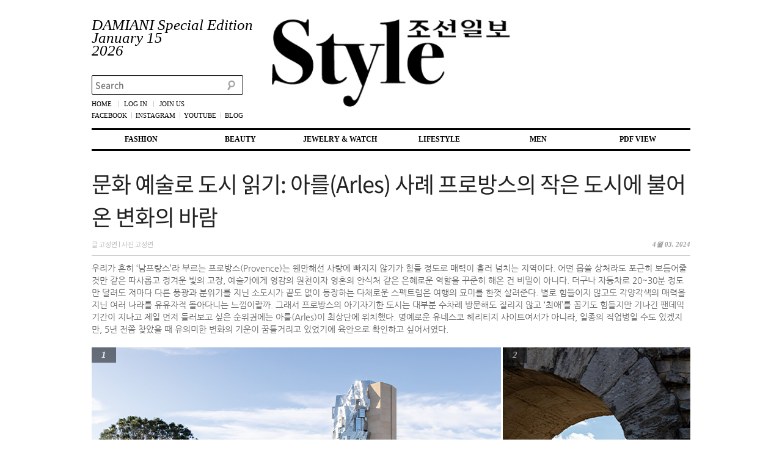

--- FILE ---
content_type: text/html; charset=UTF-8
request_url: http://stylechosun.co.kr/online/%EB%AC%B8%ED%99%94-%EC%98%88%EC%88%A0%EB%A1%9C-%EB%8F%84%EC%8B%9C-%EC%9D%BD%EA%B8%B0-%EC%95%84%EB%A5%BCarles-%EC%82%AC%EB%A1%80-%ED%94%84%EB%A1%9C%EB%B0%A9%EC%8A%A4%EC%9D%98-%EC%9E%91%EC%9D%80/
body_size: 105311
content:
<!DOCTYPE html>
<html>
<head>

<meta charset="UTF-8" />
<!--
<meta name="viewport" content="width=device-width, initial-scale=1, user-scalable=yes" />
-->
<meta name="viewport" content="width=device-width, initial-scale=1.0, maximum-scale=1.0">

<title>문화 예술로 도시 읽기: 아를(Arles) 사례 프로방스의 작은 도시에 불어온 변화의 바람 | StyleChosun</title>
<link rel="profile" href="http://gmpg.org/xfn/11" />

<link rel="stylesheet" type="text/css" media="all" href="http://stylechosun.co.kr/online/wp-content/themes/stylechosun2016/style.css" />
<link rel="pingback" href="http://stylechosun.co.kr/online/xmlrpc.php" />

<!--[if lt IE 9]>

<script src="http://stylechosun.co.kr/online/wp-content/themes/twentyeleven/js/html5.js" type="text/javascript"></script>

<![endif]-->

<style type='text/css'>.hsc-button-hideshow { font-size: 14px !important; }</style><script type="text/javascript">var hsc_hideshow_print = "<p class='hsc-button hsc-button-hideshow hsc-buttonskin-none' style='text-align:left;' ><a class='hsc-link' id='hsc-btn-hideshow' href='javascript:;'><span>Show Comments</span></a></p>";var hsc_show_button_text = 'Show Comments';var hsc_hide_button_text = 'Hide Comments';var comment_identifier = '#comments';var loadmore_identifier = '.hsc-comment-class';var identifier_type = 'auto';var hide_show = false;var load_more = true;var load_more_animation = 'none';var hide_show_animation = 'none';</script><style type='text/css'>.hsc-button-loadmore { font-size: 14px !important; }</style><script type="text/javascript">var hsc_loadmore_print = "<p class='hsc-button hsc-button-loadmore hsc-buttonskin-none' style='text-align:left;' ><a class='hsc-link' id='hsc-btn-loadmore' href='javascript:;'><span>Load More</span></a></p>";var loadmore_load_number = "3";var comment_identifier = '#comments';var loadmore_identifier = '.hsc-comment-class';var identifier_type = 'auto';var hide_show = false;var load_more = true;var load_more_animation = 'none';var hide_show_animation = 'none';</script>
<!-- SEO Ultimate (http://www.seodesignsolutions.com/wordpress-seo/) -->
	<meta name="description" content="우리가 흔히 ‘남프랑스’라 부르는 프로방스(Provence)는 웬만해선 사랑에 빠지지 않기가 힘들 정도로 매력이 흘러 넘치는 지역이다." />
<!-- get_post_type :  -->	<meta prefix="og: http://ogp.me/ns#" property="og:type" content="article" />
	<meta prefix="og: http://ogp.me/ns#" property="og:title" content="문화 예술로 도시 읽기: 아를(Arles) 사례 프로방스의 작은 도시에 불어온 변화의 바람" />
	<meta prefix="og: http://ogp.me/ns#" property="og:description" content="우리가 흔히 ‘남프랑스’라 부르는 프로방스(Provence)는 웬만해선 사랑에 빠지지 않기가 힘들 정도로 매력이 흘러 넘치는 지역이다." />
	<meta prefix="og: http://ogp.me/ns#" property="og:url" content="http://stylechosun.co.kr/online/%eb%ac%b8%ed%99%94-%ec%98%88%ec%88%a0%eb%a1%9c-%eb%8f%84%ec%8b%9c-%ec%9d%bd%ea%b8%b0-%ec%95%84%eb%a5%bcarles-%ec%82%ac%eb%a1%80-%ed%94%84%eb%a1%9c%eb%b0%a9%ec%8a%a4%ec%9d%98-%ec%9e%91%ec%9d%80/" />
	<meta prefix="og: http://ogp.me/ns#" property="og:image" content="//stylechosun.co.kr/online/wp-content/uploads/2024/04/210602-LUMA-OUVERTURE-IWANBAAN-3283-1.jpg" />
	<meta prefix="article: http://ogp.me/ns/article#" property="article:published_time" content="2024-04-03" />
	<meta prefix="article: http://ogp.me/ns/article#" property="article:modified_time" content="2024-04-03" />
	<meta prefix="article: http://ogp.me/ns/article#" property="article:author" content="http://stylechosun.co.kr/online/author/stylechosun/" />
	<meta prefix="article: http://ogp.me/ns/article#" property="article:tag" content="Life Style" />
	<meta prefix="article: http://ogp.me/ns/article#" property="article:tag" content="Lifestyle Column 1-2" />
	<meta prefix="article: http://ogp.me/ns/article#" property="article:tag" content="Main" />
	<meta prefix="article: http://ogp.me/ns/article#" property="article:tag" content="Main Column 1-2" />
	<meta prefix="article: http://ogp.me/ns/article#" property="article:tag" content="갤러리" />
	<meta prefix="og: http://ogp.me/ns#" property="og:site_name" content="StyleChosun" />
	<meta name="twitter:card" content="summary" />

<!-- Code Inserter module -->
<!-- Google tag (gtag.js) -->
<script async src="https://www.googletagmanager.com/gtag/js?id=G-03WWP2ZMHZ"></script>
<script>
  window.dataLayer = window.dataLayer || [];
  function gtag(){dataLayer.push(arguments);}
  gtag('js', new Date());

  gtag('config', 'G-03WWP2ZMHZ');
</script>
<!-- /Code Inserter module -->

<!-- /SEO Ultimate -->

<link rel='dns-prefetch' href='//developers.kakao.com' />
<link rel='dns-prefetch' href='//maxcdn.bootstrapcdn.com' />
<link rel='dns-prefetch' href='//ajax.googleapis.com' />
<link rel='dns-prefetch' href='//ajax.aspnetcdn.com' />
<link rel='dns-prefetch' href='//s.w.org' />
<link rel="alternate" type="application/rss+xml" title="StyleChosun &raquo; 피드" href="http://stylechosun.co.kr/online/feed/" />
<link rel="alternate" type="application/rss+xml" title="StyleChosun &raquo; 댓글 피드" href="http://stylechosun.co.kr/online/comments/feed/" />
<link rel="alternate" type="application/rss+xml" title="StyleChosun &raquo; 문화 예술로 도시 읽기: 아를(Arles) 사례 프로방스의 작은 도시에 불어온 변화의 바람 댓글 피드" href="http://stylechosun.co.kr/online/%eb%ac%b8%ed%99%94-%ec%98%88%ec%88%a0%eb%a1%9c-%eb%8f%84%ec%8b%9c-%ec%9d%bd%ea%b8%b0-%ec%95%84%eb%a5%bcarles-%ec%82%ac%eb%a1%80-%ed%94%84%eb%a1%9c%eb%b0%a9%ec%8a%a4%ec%9d%98-%ec%9e%91%ec%9d%80/feed/" />
		<script type="text/javascript">
			window._wpemojiSettings = {"baseUrl":"https:\/\/s.w.org\/images\/core\/emoji\/12.0.0-1\/72x72\/","ext":".png","svgUrl":"https:\/\/s.w.org\/images\/core\/emoji\/12.0.0-1\/svg\/","svgExt":".svg","source":{"concatemoji":"http:\/\/stylechosun.co.kr\/online\/wp-includes\/js\/wp-emoji-release.min.js?ver=5.2.4"}};
			!function(a,b,c){function d(a,b){var c=String.fromCharCode;l.clearRect(0,0,k.width,k.height),l.fillText(c.apply(this,a),0,0);var d=k.toDataURL();l.clearRect(0,0,k.width,k.height),l.fillText(c.apply(this,b),0,0);var e=k.toDataURL();return d===e}function e(a){var b;if(!l||!l.fillText)return!1;switch(l.textBaseline="top",l.font="600 32px Arial",a){case"flag":return!(b=d([55356,56826,55356,56819],[55356,56826,8203,55356,56819]))&&(b=d([55356,57332,56128,56423,56128,56418,56128,56421,56128,56430,56128,56423,56128,56447],[55356,57332,8203,56128,56423,8203,56128,56418,8203,56128,56421,8203,56128,56430,8203,56128,56423,8203,56128,56447]),!b);case"emoji":return b=d([55357,56424,55356,57342,8205,55358,56605,8205,55357,56424,55356,57340],[55357,56424,55356,57342,8203,55358,56605,8203,55357,56424,55356,57340]),!b}return!1}function f(a){var c=b.createElement("script");c.src=a,c.defer=c.type="text/javascript",b.getElementsByTagName("head")[0].appendChild(c)}var g,h,i,j,k=b.createElement("canvas"),l=k.getContext&&k.getContext("2d");for(j=Array("flag","emoji"),c.supports={everything:!0,everythingExceptFlag:!0},i=0;i<j.length;i++)c.supports[j[i]]=e(j[i]),c.supports.everything=c.supports.everything&&c.supports[j[i]],"flag"!==j[i]&&(c.supports.everythingExceptFlag=c.supports.everythingExceptFlag&&c.supports[j[i]]);c.supports.everythingExceptFlag=c.supports.everythingExceptFlag&&!c.supports.flag,c.DOMReady=!1,c.readyCallback=function(){c.DOMReady=!0},c.supports.everything||(h=function(){c.readyCallback()},b.addEventListener?(b.addEventListener("DOMContentLoaded",h,!1),a.addEventListener("load",h,!1)):(a.attachEvent("onload",h),b.attachEvent("onreadystatechange",function(){"complete"===b.readyState&&c.readyCallback()})),g=c.source||{},g.concatemoji?f(g.concatemoji):g.wpemoji&&g.twemoji&&(f(g.twemoji),f(g.wpemoji)))}(window,document,window._wpemojiSettings);
		</script>
		<style type="text/css">
img.wp-smiley,
img.emoji {
	display: inline !important;
	border: none !important;
	box-shadow: none !important;
	height: 1em !important;
	width: 1em !important;
	margin: 0 .07em !important;
	vertical-align: -0.1em !important;
	background: none !important;
	padding: 0 !important;
}
</style>
	<link rel="stylesheet" type="text/css" href="/online/wp-content/plugins/slidedeck-lite-for-wordpress/skins/default/skin.css?v=1.1" media="screen" />	<style type="text/css">
	.wp-pagenavi{margin-left:auto !important; margin-right:auto; !important}
	</style>
  <link rel='stylesheet' id='moztheme2011-css'  href='//stylechosun.co.kr/online/wp-content/plugins/twenty-eleven-theme-extensions/moztheme2011.css?ver=5.2.4' type='text/css' media='all' />
<link rel='stylesheet' id='validate-engine-css-css'  href='http://stylechosun.co.kr/online/wp-content/plugins/wysija-newsletters/css/validationEngine.jquery.css?ver=2.14' type='text/css' media='all' />
<link rel='stylesheet' id='koreasns_css-css'  href='http://stylechosun.co.kr/online/wp-content/plugins/korea-sns/korea_sns.css?ver=5.2.4' type='text/css' media='all' />
<link rel='stylesheet' id='theme-my-login-css'  href='http://stylechosun.co.kr/online/wp-content/plugins/theme-my-login/theme-my-login.css?ver=6.4.4' type='text/css' media='all' />
<link rel='stylesheet' id='wp-block-library-css'  href='http://www.stylechosun.co.kr/online/wp-includes/css/dist/block-library/style.min.css?ver=5.2.4' type='text/css' media='all' />
<link rel='stylesheet' id='som_lost_password_style-css'  href='http://stylechosun.co.kr/online/wp-content/plugins/frontend-reset-password/assets/css/password-lost.css?ver=5.2.4' type='text/css' media='all' />
<link rel='stylesheet' id='sb_instagram_styles-css'  href='http://stylechosun.co.kr/online/wp-content/plugins/instagram-feed/css/sb-instagram.min.css?ver=1.11.3' type='text/css' media='all' />
<link rel='stylesheet' id='sb-font-awesome-css'  href='https://maxcdn.bootstrapcdn.com/font-awesome/4.7.0/css/font-awesome.min.css' type='text/css' media='all' />
<link rel='stylesheet' id='jquery-ui-standard-css-css'  href='//ajax.googleapis.com/ajax/libs/jqueryui/1.11.2/themes/smoothness/jquery-ui.css?ver=5.2.4' type='text/css' media='all' />
<link rel='stylesheet' id='owl-smart-css-css'  href='http://stylechosun.co.kr/online/wp-content/plugins/owl-smart/css/owl-smart.css?ver=3.0' type='text/css' media='all' />
<link rel='stylesheet' id='rs-plugin-settings-css'  href='http://stylechosun.co.kr/online/wp-content/plugins/revslider/public/assets/css/settings.css?ver=5.3.1.5' type='text/css' media='all' />
<style id='rs-plugin-settings-inline-css' type='text/css'>
#rs-demo-id {}
</style>
<link rel='stylesheet' id='visual-form-builder-css-css'  href='http://stylechosun.co.kr/online/wp-content/plugins/visual-form-builder-pro/css/visual-form-builder.css?ver=5.2.4' type='text/css' media='all' />
<link rel='stylesheet' id='vfb-date-picker-css-css'  href='https://ajax.aspnetcdn.com/ajax/jquery.ui/1.9.0/themes/base/jquery-ui.css?ver=5.2.4' type='text/css' media='all' />
<link rel='stylesheet' id='farbtastic-css'  href='http://www.stylechosun.co.kr/online/wp-admin/css/farbtastic.min.css?ver=1.3u1' type='text/css' media='all' />
<link rel='stylesheet' id='KMJstyleSheet_0-css'  href='http://stylechosun.co.kr/online/wp-content/plugins/twitter-face/_css/twitface.css?ver=5.2.4' type='text/css' media='all' />
<link rel='stylesheet' id='hsc-css-css'  href='http://stylechosun.co.kr/online/wp-content/plugins/hide-show-comment/assets/css/hsc.css?ver=1.1.4' type='text/css' media='all' />
<link rel='stylesheet' id='hsc-button-skinhide-show-css'  href='http://stylechosun.co.kr/online/wp-content/plugins/hide-show-comment/assets/buttons/hsc-buttonskin-none.css?ver=1.1.4' type='text/css' media='all' />
<link rel='stylesheet' id='hsc-button-skinload-more-css'  href='http://stylechosun.co.kr/online/wp-content/plugins/hide-show-comment/assets/buttons/hsc-buttonskin-none.css?ver=1.1.4' type='text/css' media='all' />
<link rel='stylesheet' id='colorbox-css'  href='http://stylechosun.co.kr/online/wp-content/plugins/lightbox-gallery/colorbox/example1/colorbox.css?ver=5.2.4' type='text/css' media='all' />
<link rel='stylesheet' id='myStyleSheets-css'  href='http://stylechosun.co.kr/online/wp-content/plugins/owl-google-webfonts/font-style.css?ver=5.2.4' type='text/css' media='all' />
<link rel='stylesheet' id='column-styles-css'  href='//stylechosun.co.kr/online/wp-content/plugins/ultimate-tinymce/css/column-style.css?ver=5.2.4' type='text/css' media='all' />
<link rel='stylesheet' id='wp-downloadmanager-css'  href='http://stylechosun.co.kr/online/wp-content/plugins/wp-downloadmanager/download-css.css?ver=1.65' type='text/css' media='all' />
<link rel='stylesheet' id='wppa_style-css'  href='http://stylechosun.co.kr/online/wp-content/plugins/wp-photo-album-plus/theme/wppa-style.css?ver=6-4-02-005' type='text/css' media='all' />
<link rel='stylesheet' id='wp-pagenavi-style-css'  href='//stylechosun.co.kr/online/wp-content/plugins/wp-pagenavi-style/css/css3_black.css?ver=1.0' type='text/css' media='all' />
<link rel='stylesheet' id='wp-ui-css'  href='http://stylechosun.co.kr/online/wp-content/plugins/wp-ui/css/wp-ui.css?ver=5.2.4' type='text/css' media='all' />
<link rel='stylesheet' id='wpui-light-css'  href='http://stylechosun.co.kr/online/wp-content/plugins/wp-ui/css/themes/wpui-light.css?ver=5.2.4' type='text/css' media='all' />
<link rel='stylesheet' id='wpui-multiple-css'  href='http://stylechosun.co.kr/online/wp-content/plugins/wp-ui/css/css.php?styles=wpui-light%7Cwpui-blue%7Cwpui-red%7Cwpui-green%7Cwpui-dark%7Cwpui-quark%7Cwpui-alma%7Cwpui-macish%7Cwpui-redmond%7Cwpui-sevin&#038;ver=5.2.4' type='text/css' media='all' />
<script type="text/javascript">
window.slideDeck2Version = "2.3.14";
window.slideDeck2Distribution = "lite";
</script>
<script type='text/javascript' src='http://www.stylechosun.co.kr/online/wp-includes/js/jquery/jquery.js?ver=1.12.4-wp'></script>
<script type='text/javascript' src='http://www.stylechosun.co.kr/online/wp-includes/js/jquery/jquery-migrate.min.js?ver=1.4.1'></script>
<script type='text/javascript' src='https://developers.kakao.com/sdk/js/kakao.min.js?ver=5.2.4'></script>
<script type='text/javascript' src='http://stylechosun.co.kr/online/wp-content/plugins/korea-sns/korea_sns_156.js?ver=5.2.4'></script>
<script type='text/javascript' src='http://www.stylechosun.co.kr/online/wp-includes/js/jquery/jquery.form.min.js?ver=4.2.1'></script>
<script type='text/javascript' src='http://stylechosun.co.kr/online/wp-content/plugins/wp-photo-album-plus/js/wppa-utils.min.js?ver=6-4-02-005'></script>
<script type='text/javascript' src='http://stylechosun.co.kr/online/wp-content/plugins/wp-photo-album-plus/js/wppa.min.js?ver=6-4-02-005'></script>
<script type='text/javascript' src='http://stylechosun.co.kr/online/wp-content/plugins/wp-photo-album-plus/js/wppa-slideshow.min.js?ver=6-4-02-005'></script>
<script type='text/javascript' src='http://stylechosun.co.kr/online/wp-content/plugins/wp-photo-album-plus/js/wppa-ajax-front.min.js?ver=6-4-02-005'></script>
<script type='text/javascript' src='http://stylechosun.co.kr/online/wp-content/plugins/wp-photo-album-plus/js/wppa-popup.min.js?ver=6-4-02-005'></script>
<script type='text/javascript' src='http://www.stylechosun.co.kr/online/wp-includes/js/jquery/ui/core.min.js?ver=1.11.4'></script>
<script type='text/javascript'>
/* <![CDATA[ */
var nrci_opts = {"gesture":"Y","drag":"Y","touch":"Y","admin":"Y"};
/* ]]> */
</script>
<script type='text/javascript' src='http://stylechosun.co.kr/online/wp-content/plugins/no-right-click-images-plugin/no-right-click-images.js'></script>
<script type='text/javascript' src='http://stylechosun.co.kr/online/wp-content/plugins/owl-menu/js/owl-top-curten.js?ver=4.0'></script>
<script type='text/javascript' src='http://stylechosun.co.kr/online/wp-content/plugins/owl-smart/js/owl-smart.js?ver=3.0'></script>
<script type='text/javascript' src='http://stylechosun.co.kr/online/wp-content/plugins/revslider/public/assets/js/jquery.themepunch.tools.min.js?ver=5.3.1.5'></script>
<script type='text/javascript' src='http://stylechosun.co.kr/online/wp-content/plugins/revslider/public/assets/js/jquery.themepunch.revolution.min.js?ver=5.3.1.5'></script>
<script type='text/javascript' src='http://stylechosun.co.kr/online/wp-content/plugins/visual-form-builder-pro/js/js_quicktags.js?ver=5.2.4'></script>
<script type='text/javascript' src='http://stylechosun.co.kr/online/wp-content/plugins/theme-my-login/modules/themed-profiles/themed-profiles.js?ver=5.2.4'></script>
<script type='text/javascript' src='http://stylechosun.co.kr/online/wp-content/plugins/twitter-face/_js/twitface.js?ver=5.2.4'></script>
<script type='text/javascript' src='http://stylechosun.co.kr/online/wp-content/plugins/hide-show-comment/assets/js/hsc.js?ver=1.1.4'></script>
<script type='text/javascript' src='http://www.stylechosun.co.kr/online/wp-includes/js/jquery/ui/widget.min.js?ver=1.11.4'></script>
<script type='text/javascript' src='http://www.stylechosun.co.kr/online/wp-includes/js/jquery/ui/tabs.min.js?ver=1.11.4'></script>
<script type='text/javascript' src='http://www.stylechosun.co.kr/online/wp-includes/js/jquery/ui/accordion.min.js?ver=1.11.4'></script>
<script type='text/javascript' src='http://www.stylechosun.co.kr/online/wp-includes/js/jquery/ui/mouse.min.js?ver=1.11.4'></script>
<script type='text/javascript' src='http://www.stylechosun.co.kr/online/wp-includes/js/jquery/ui/resizable.min.js?ver=1.11.4'></script>
<script type='text/javascript' src='http://www.stylechosun.co.kr/online/wp-includes/js/jquery/ui/draggable.min.js?ver=1.11.4'></script>
<script type='text/javascript' src='http://www.stylechosun.co.kr/online/wp-includes/js/jquery/ui/button.min.js?ver=1.11.4'></script>
<script type='text/javascript' src='http://www.stylechosun.co.kr/online/wp-includes/js/jquery/ui/position.min.js?ver=1.11.4'></script>
<script type='text/javascript' src='http://www.stylechosun.co.kr/online/wp-includes/js/jquery/ui/dialog.min.js?ver=1.11.4'></script>
<script type='text/javascript' src='http://www.stylechosun.co.kr/online/wp-includes/js/jquery/ui/sortable.min.js?ver=1.11.4'></script>
<script type='text/javascript' src='http://stylechosun.co.kr/online/?wpui-script=before&#038;ver=5.2.4'></script>
<script type='text/javascript'>
/* <![CDATA[ */
var wpUIOpts = {"wpUrl":"http:\/\/stylechosun.co.kr\/online","pluginUrl":"http:\/\/stylechosun.co.kr\/online\/wp-content\/plugins\/wp-ui\/","enableTabs":"on","enableAccordion":"on","enableSpoilers":"on","enableDialogs":"on","tabsEffect":"none","effectSpeed":"400","accordEffect":"none","alwaysRotate":"stop","tabsEvent":"click","collapsibleTabs":"off","accordEvent":"click","singleLineTabs":"","accordAutoHeight":"on","accordCollapsible":"off","accordEasing":"false","mouseWheelTabs":"false","bottomNav":"on","tabPrevText":"Prev","tabNextText":"Next","spoilerShowText":"Click to show","spoilerHideText":"Click to hide","cookies":"on","hashChange":"on","docWriteFix":"on","linking_history":"on","misc_options":"hashing_method=1\r\ntinymce_icon_row=3"};
/* ]]> */
</script>
<script type='text/javascript' src='http://stylechosun.co.kr/online/wp-content/plugins/wp-ui/js/wp-ui.js?ver=0.8.8'></script>
<script type='text/javascript' src='http://stylechosun.co.kr/online/wp-content/plugins/slidedeck2/js/jquery-mousewheel/jquery.mousewheel.min.js?ver=3.0.6'></script>
<script type='text/javascript' src='http://stylechosun.co.kr/online/wp-content/plugins/slidedeck2/js/slidedeck.jquery.js?ver=1.3.9'></script>
<script type='text/javascript' src='http://stylechosun.co.kr/online/wp-content/plugins/google-analyticator/external-tracking.min.js?ver=6.5.4'></script>
<link rel='https://api.w.org/' href='http://stylechosun.co.kr/online/wp-json/' />
<link rel="EditURI" type="application/rsd+xml" title="RSD" href="http://stylechosun.co.kr/online/xmlrpc.php?rsd" />
<link rel="wlwmanifest" type="application/wlwmanifest+xml" href="http://stylechosun.co.kr/online/wp-includes/wlwmanifest.xml" /> 
<link rel='prev' title='Shining Moment' href='http://stylechosun.co.kr/online/shining-moment-2/' />
<link rel='next' title='시세이도' href='http://stylechosun.co.kr/online/%ec%8b%9c%ec%84%b8%ec%9d%b4%eb%8f%84-5/' />
<meta name="generator" content="WordPress 5.2.4" />
<link rel="canonical" href="http://stylechosun.co.kr/online/%eb%ac%b8%ed%99%94-%ec%98%88%ec%88%a0%eb%a1%9c-%eb%8f%84%ec%8b%9c-%ec%9d%bd%ea%b8%b0-%ec%95%84%eb%a5%bcarles-%ec%82%ac%eb%a1%80-%ed%94%84%eb%a1%9c%eb%b0%a9%ec%8a%a4%ec%9d%98-%ec%9e%91%ec%9d%80/" />
<link rel='shortlink' href='http://stylechosun.co.kr/online/?p=122211' />
<link rel="alternate" type="application/json+oembed" href="http://stylechosun.co.kr/online/wp-json/oembed/1.0/embed?url=http%3A%2F%2Fstylechosun.co.kr%2Fonline%2F%25eb%25ac%25b8%25ed%2599%2594-%25ec%2598%2588%25ec%2588%25a0%25eb%25a1%259c-%25eb%258f%2584%25ec%258b%259c-%25ec%259d%25bd%25ea%25b8%25b0-%25ec%2595%2584%25eb%25a5%25bcarles-%25ec%2582%25ac%25eb%25a1%2580-%25ed%2594%2584%25eb%25a1%259c%25eb%25b0%25a9%25ec%258a%25a4%25ec%259d%2598-%25ec%259e%2591%25ec%259d%2580%2F" />
<link rel="alternate" type="text/xml+oembed" href="http://stylechosun.co.kr/online/wp-json/oembed/1.0/embed?url=http%3A%2F%2Fstylechosun.co.kr%2Fonline%2F%25eb%25ac%25b8%25ed%2599%2594-%25ec%2598%2588%25ec%2588%25a0%25eb%25a1%259c-%25eb%258f%2584%25ec%258b%259c-%25ec%259d%25bd%25ea%25b8%25b0-%25ec%2595%2584%25eb%25a5%25bcarles-%25ec%2582%25ac%25eb%25a1%2580-%25ed%2594%2584%25eb%25a1%259c%25eb%25b0%25a9%25ec%258a%25a4%25ec%259d%2598-%25ec%259e%2591%25ec%259d%2580%2F&#038;format=xml" />
<style>
.som-password-error-message,
.som-password-sent-message {
	background-color: #2679ce;
	border-color: #2679ce;
}
</style>
<style type="text/css">
.ui-widget {
font-family: inherit;
font-size: inherit;
}

.ui-tabs .ui-tabs-panel {
padding: 0 1.4em;
}

.ui-state-highlight p, .ui-state-error p {
line-height: 1em;
}

.ui-accordion .ui-accordion-content {
padding: 0 1.4em;
}

.ui-widget-content p, .ui-widget p {
margin: 1em 0;
}

.ui-helper-reset {
line-height: inherit;
}

.ui-dialog-content {
line-height: 1.3em;
}

/* Twenty Ten specific fix. */
#content .ui-accordion h3 {
margin: 0;
}

</style>
<link rel="stylesheet" type="text/css" href="//stylechosun.co.kr/online/wp-content/plugins/lightbox-gallery/lightbox-gallery.css" />
	<style type="text/css">
	 .wp-pagenavi
	{
		font-size:12px !important;
	}
	</style>
			<style type="text/css">.recentcomments a{display:inline !important;padding:0 !important;margin:0 !important;}</style>
		
<!-- Dynamic Widgets by QURL - http://www.qurl.nl //-->
<style type="text/css" id="custom-background-css">
body.custom-background { background-color: #FFFFFF; }
</style>
	<meta name="generator" content="Powered by Slider Revolution 5.3.1.5 - responsive, Mobile-Friendly Slider Plugin for WordPress with comfortable drag and drop interface." />
<!-- Google Analytics Tracking by Google Analyticator 6.5.4: http://www.videousermanuals.com/google-analyticator/ -->
<script type="text/javascript">
    var analyticsFileTypes = [''];
    var analyticsSnippet = 'enabled';
    var analyticsEventTracking = 'enabled';
</script>
<script type="text/javascript">
	var _gaq = _gaq || [];
  
	_gaq.push(['_setAccount', 'UA-36885437-1']);
    _gaq.push(['_addDevId', 'i9k95']); // Google Analyticator App ID with Google
	_gaq.push(['_trackPageview']);

	(function() {
		var ga = document.createElement('script'); ga.type = 'text/javascript'; ga.async = true;
		                ga.src = ('https:' == document.location.protocol ? 'https://ssl' : 'http://www') + '.google-analytics.com/ga.js';
		                var s = document.getElementsByTagName('script')[0]; s.parentNode.insertBefore(ga, s);
	})();
</script>

<!-- WPPA+ BEGIN Page specific urls -->
<script type="text/javascript">
	wppaImageDirectory = "http://stylechosun.co.kr/online/wp-content/plugins/wp-photo-album-plus/images/";
	wppaWppaUrl = "http://stylechosun.co.kr/online/wp-content/plugins/wp-photo-album-plus";
	wppaIncludeUrl = "http://stylechosun.co.kr/online/wp-includes";
	wppaAjaxUrl = "http://stylechosun.co.kr/online/wp-content/plugins/wp-photo-album-plus/wppa-ajax-front.php";
	wppaUploadUrl = "http://www.stylechosun.co.kr/online/wp-content/uploads/wppa";
</script>
<!-- WPPA+ END Page specific urls --><script type="text/javascript">
/* Warning: file wppa-init.ko.js could not be created */
/* The content is therefor output here */

/* -- WPPA+ Runtime parameters
/*
/* Dynamicly Created on 2026-01-21T20:24:30+00:00
/*
*/

	wppaVersion = "6-4-02-005";
	wppaDebug = false;
	wppaBackgroundColorImage = "#eeeeee";
	wppaPopupLinkType = "photo";
	wppaAnimationType = "fadeover";
	wppaAnimationSpeed = 800;
	wppaThumbnailAreaDelta = 14;
	wppaTextFrameDelta = 181;
	wppaBoxDelta = 14;
	wppaSlideShowTimeOut = 2500;
	wppaPreambule = 4;
	wppaFilmShowGlue = true;
	wppaSlideShow = "Slideshow";
	wppaStart = "Start";
	wppaStop = "Stop";
	wppaSlower = "Slower";
	wppaFaster = "Faster";
	wppaPhoto = "Photo";
	wppaOf = "of";
	wppaPreviousPhoto = "Previous photo";
	wppaNextPhoto = "Next photo";
	wppaPrevP = "Prev.";
	wppaNextP = "Next";
	wppaAvgRating = "Average&nbsp;rating";
	wppaMyRating = "My&nbsp;rating";
	wppaAvgRat = "Avg.";
	wppaMyRat = "Mine";
	wppaDislikeMsg = "You marked this image as inappropriate.";
	wppaMiniTreshold = 500;
	wppaRatingOnce = false;
	wppaPleaseName = "Please enter your name";
	wppaPleaseEmail = "Please enter a valid email address";
	wppaPleaseComment = "Please enter a comment";
	wppaHideWhenEmpty = false;
	wppaBGcolorNumbar = "#cccccc";
	wppaBcolorNumbar = "#cccccc";
	wppaBGcolorNumbarActive = "#333333";
	wppaBcolorNumbarActive = "#333333";
	wppaFontFamilyNumbar = "";
	wppaFontSizeNumbar = "px";
	wppaFontColorNumbar = "#777777";
	wppaFontWeightNumbar = "normal";
	wppaFontFamilyNumbarActive = "";
	wppaFontSizeNumbarActive = "px";
	wppaFontColorNumbarActive = "#777777";
	wppaFontWeightNumbarActive = "bold";
	wppaNumbarMax = "10";
	wppaLang = "ko";
	wppaNextOnCallback = false;
	wppaStarOpacity = 0.2;
	wppaSlideWrap = true;
	wppaEmailRequired = true;
	wppaSlideBorderWidth = 0;
	wppaAllowAjax = false;
	wppaUsePhotoNamesInUrls = false;
	wppaThumbTargetBlank = false;
	wppaRatingMax = 5;
	wppaRatingDisplayType = "graphic";
	wppaRatingPrec = 2;
	wppaStretch = false;
	wppaMinThumbSpace = 4;
	wppaThumbSpaceAuto = true;
	wppaMagnifierCursor = "magnifier-small.png";
	wppaArtMonkyLink = "none";
	wppaAutoOpenComments = true;
	wppaUpdateAddressLine = true;
	wppaFilmThumbTitle = "Double click to start/stop slideshow running";
	wppaVoteForMe = "Vote for me!";
	wppaVotedForMe = "Voted for me";
	wppaSlideSwipe = false;
	wppaMaxCoverWidth = 1024;
	wppaDownLoad = "Download";
	wppaSlideToFullpopup = false;
	wppaComAltSize = 75;
	wppaBumpViewCount = true;
	wppaShareHideWhenRunning = true;
	wppaFotomoto = false;
	wppaArtMonkeyButton = true;
	wppaFotomotoHideWhenRunning = false;
	wppaCommentRequiredAfterVote = false;
	wppaFotomotoMinWidth = 400;
	wppaShortQargs = true;
	wppaOvlHires = false;
	wppaSlideVideoStart = false;
	wppaSlideAudioStart = false;
	wppaAudioHeight = 16;
	wppaRel = "data-rel";
	wppaStartSymbolUrl = "/online/wp-content/plugins/wp-photo-album-plus/images/start.png";
	wppaPauseSymbolUrl = "/online/wp-content/plugins/wp-photo-album-plus/images/pause.png";
	wppaStopSymbolUrl = "/online/wp-content/plugins/wp-photo-album-plus/images/stop.png";
	wppaStartPauseSymbolSize = "48";
	wppaStartPauseSymbolBradius = "24";
	wppaStopSymbolSize = "48";
	wppaStopSumbolBradius = "24";
	wppaOvlRadius = 12;
	wppaOvlBorderWidth = 8;
	wppaOvlLeftSymbolUrl = "http://stylechosun.co.kr/online/wp-content/plugins/wp-photo-album-plus/images/prev-black.gif";
	wppaOvlRightSymbolUrl = "http://stylechosun.co.kr/online/wp-content/plugins/wp-photo-album-plus/images/next-black.gif";
	wppaLeftRightSymbolSize = 32;
	wppaLeftRightSymbolBradius = 4;
	
</script>


<!-- WPPA+ Kickoff -->
<!-- Browser detected = Mozilla/5.0 (Macintosh; Intel Mac OS X 10_15_7) AppleWebKit/537.36 (KHTML, like Gecko) Chrome/131.0.0.0 Safari/537.36; ClaudeBot/1.0; +claudebot@anthropic.com) -->
<style type="text/css">
	#wppa-overlay-ic { padding-top: 5px !important; }
	#wppa-overlay-qt-img { top: 5px !important; }
</style>
<!-- WPPA+ Custom styles -->
<style type="text/css" >
</style>
<!-- Rendering enabled -->
<!-- /WPPA Kickoff -->

	</head>
<body class="post-template-default single single-post postid-122211 single-format-gallery custom-background owlSmart one-column content">

<!-- OWL Top Curten -->
<!--
<div id="topCurten">
    <div id="topCurtenContent">
        <a href="http://stylechosun.owllab.com/wordpress/wp-content/uploads/2012/09/201208vol78-topmain.png"><img src="http://stylechosun.owllab.com/wordpress/wp-content/uploads/2012/09/201208vol78-topmain.png" width="1600" height="420" /></a>
    </div>
    
</div>

<div id="topCurtenControl">
	<div id="topCurtenBtn">
        <img src="http://stylechosun.owllab.com/wordpress/wp-content/uploads/2012/09/curtenUpBtn.png" style="display:block;" id="curtenUpBtn" width="30" height="30" />
        <img src="http://stylechosun.owllab.com/wordpress/wp-content/uploads/2012/09/curtenDownBtn.png" style="display:none;" id="curtenDownBtn" width="30" height="30" />
    </div>
</div>
-->
<!-- OWL Top Curten -->



<div id="page" class="hfeed">

<!-- 2017.12.11 ~ 2017.12.17 리스킨 광고 - START -->
<!-- 2017.12.11 ~ 2017.12.17 리스킨 광고 - END -->

	<header id="branding" role="banner">

			<hgroup>

				<h1 id="site-title"><span><a href="http://stylechosun.co.kr/online/" title="StyleChosun" rel="home">StyleChosun</a></span></h1>

				<h2 id="site-description">스타일조선</h2>
                
                

			<div id="header-widget-area" role="complementary">

				<div id="first" class="widget-area">
					<ul class="xoxo">
					                        <div id="topCurten">
                            <div id="topCurtenContent">
						                    								<li id="black-studio-tinymce-13" class="widget-container widget_black_studio_tinymce"><h3 class="widget-title">Top Curten PC</h3><div class="textwidget"><a href="//stylechosun.co.kr/online/wp-content/uploads/2026/01/홈페이지-메인-1월.jpg" rel="lightbox"><img class="alignnone wp-image-141436" src="//stylechosun.co.kr/online/wp-content/uploads/2026/01/홈페이지-메인-1월.jpg" alt="" width="980" height="650" /></a>

&nbsp;

&nbsp;

<!-- AD -->
<!--
<a class="pconly" href="https://www.chanel.com/kr/watches/premiere-edition-originale/?utm_source=Chosun Media&utm_medium=display-video&utm_campaign=wfj_wa_premiere_2024_&utm_term=inread_static_topcurtainbanner-image&utm_content=worn_jk" target="_blank">
<SCRIPT TYPE="application/javascript" SRC="https://pixel.adsafeprotected.com/rjss/st/1983173/78796967/skeleton.js"></SCRIPT> <NOSCRIPT><IMG SRC="https://pixel.adsafeprotected.com/rfw/st/1983173/78796966/skeleton.gif?gdpr=${GDPR}&gdpr_consent=${GDPR_CONSENT_278}&gdpr_pd=${GDPR_PD}" BORDER=0 WIDTH=1 HEIGHT=1 ALT=""></NOSCRIPT>
<img class="alignnone wp-image-121509 size-full" src="/online/wp-content/uploads/2024/03/PC-top-curtain_KR_PREMIERE24_980x420_WORN_JK.jpg" alt="" width="980" height="420" /></a>
--></div></li>												                    								<li id="black-studio-tinymce-14" class="widget-container widget_black_studio_tinymce"><h3 class="widget-title">Top Curten MO</h3><div class="textwidget"><p><!-- img tag --><br />
<!--<a class="mobileOnly" href="https://www.hermes.com/kr/ko/story/285545-home-outdoor-equestrian/?utm_campaign=Home_universe_Display_KR&amp;utm_source=Chosun&amp;utm_medium=Display" target="_blank" rel="noopener"><img class="alignnone wp-image-106605 size-full" src="/online/wp-content/uploads/2022/10/Stylechosun_TopCurtainBanner_Tangram_640x842_EN_10Mb.jpg" alt="" width="640" height="842" /></a>--></p>
<p><!-- video tag --><br />
<!--
<iframe class="mobileOnly" title="YouTube video player" src="https://www.youtube.com/embed/f69lEflBbQg" width="640px" height="842px" frameborder="0" allowfullscreen="allowfullscreen"><a href="https://www.youtube.com/embed/f69lEflBbQg"></a></iframe>
--></p>
</div></li>													</div>
                        </div>
					
						<li id="black-studio-tinymce-4" class="widget-container widget_black_studio_tinymce"><h3 class="widget-title">GNB</h3><div class="textwidget"><div id="top_col1">
<div id="month_copy">DAMIANI Special Edition</div>
<div id="month_copy">January 15</div>
<div id="month_copy">2026</div>
<div>
<form id="searchform" action="http://stylechosun.co.kr/online/" method="get"><label class="assistive-text" for="s">Search</label> <input id="s" class="field" name="s" type="text" placeholder="Search" value="" /> <input id="searchsubmit" class="submit" name="submit" type="submit" value="Search" /></form>
</div>
<div id="top_shortcut"><div class="menu-container"><ul id="menu-top_shortcut" class="menu"><li id="menu-item-72" class="menu-item menu-item-type-custom menu-item-object-custom menu-item-72"><a href="/online/">HOME</a></li>
<li id="menu-item-11753" class="menu-item menu-item-type-post_type menu-item-object-page menu-item-11753"><a href="http://stylechosun.co.kr/online/login/">LOG IN</a></li>
<li id="menu-item-74" class="menu-item menu-item-type-custom menu-item-object-custom menu-item-74"><a href="/?page_id=1897#create_account">JOIN US</a></li>
</ul></div></div>
<div id="top_sns"><div class="menu-container"><ul id="menu-top_sns" class="menu"><li id="menu-item-77223" class="menu-item menu-item-type-custom menu-item-object-custom menu-item-77223"><a target="_blank" rel="noopener noreferrer" href="https://www.facebook.com/stylechosunofficial">FACEBOOK</a></li>
<li id="menu-item-80376" class="menu-item menu-item-type-custom menu-item-object-custom menu-item-80376"><a href="https://www.instagram.com/stylechosun">INSTAGRAM</a></li>
<li id="menu-item-77225" class="menu-item menu-item-type-custom menu-item-object-custom menu-item-77225"><a target="_blank" rel="noopener noreferrer" href="https://www.youtube.com/channel/UCAFxNIQo9fpRlZ3PsK47XEA?pbjreload=10">YOUTUBE</a></li>
<li id="menu-item-77226" class="menu-item menu-item-type-custom menu-item-object-custom menu-item-77226"><a target="_blank" rel="noopener noreferrer" href="http://blog.naver.com/stylechosun">BLOG</a></li>
</ul></div></div>
</div>
<div id="top_col2">
<p id="stylechosun_logo"><a href="/online"><img class="alignnone size-full wp-image-148" title="header_logo" src="/online/wp-content/uploads/2012/09/header_logo.png" alt="" width="375" height="140" /></a></p>
</div>
<div id="top_col3"><span class="pcOnly"><br />
</span></div>
<p><!--
<script src="https://pixel.adsafeprotected.com/rjss/st/1983173/78796967/skeleton.js" type="application/javascript"></script>
--></p>
</div></li>					</ul>
				</div><!-- #first .widget-area -->




				<div id="fourth" class="widget-area">
					<ul class="xoxo">
						<li id="black-studio-tinymce-15" class="widget-container widget_black_studio_tinymce"><h3 class="widget-title">메뉴 광고</h3><div class="textwidget"><p><!--<a href="https://www.hermes.com/kr/ko/story/285545-home-outdoor-equestrian/?utm_campaign=Home_universe_Display_KR&amp;utm_source=Chosun&amp;utm_medium=Display"><img class="alignnone wp-image-106650 size-full" src="http://www.stylechosun.co.kr/online/wp-content/uploads/2022/10/Stylechosun_TopBanner_Sillage_H_215x153_EN_10Mb_ver2.jpg" alt="" width="215" height="153" /></a>--></p>
</div></li>					</ul>
				</div><!-- #fourth .widget-area -->

			</div><!-- #header-widget-area -->

			</hgroup>



			


							                <form method="get" id="searchform" action="http://stylechosun.co.kr/online/">
                    <label for="s" class="assistive-text">Search</label>
                    <input type="text" class="field" name="s" id="s" value="" placeholder="Search">
                    <input type="submit" class="submit" name="submit" id="searchsubmit" value="Search">
                </form>

			


			<nav id="access" role="navigation">

				<h3 class="assistive-text">메인 메뉴</h3>

				
				<div class="skip-link"><a class="assistive-text" href="#content" title="첫번째 컨텐츠로 뛰어넘기">첫번째 컨텐츠로 뛰어넘기</a></div>

				<div class="skip-link"><a class="assistive-text" href="#secondary" title="두번째 컨텐츠로 뛰어넘기">두번째 컨텐츠로 뛰어넘기</a></div>

				
				<div class="menu-top-container"><ul id="menu-top" class="menu"><li id="menu-item-207" class="menu-item menu-item-type-post_type menu-item-object-page menu-item-207"><a href="http://stylechosun.co.kr/online/fashion/">FASHION</a></li>
<li id="menu-item-206" class="menu-item menu-item-type-post_type menu-item-object-page menu-item-206"><a href="http://stylechosun.co.kr/online/beauty/">BEAUTY</a></li>
<li id="menu-item-208" class="menu-item menu-item-type-post_type menu-item-object-page menu-item-208"><a href="http://stylechosun.co.kr/online/jewelry-watch/">JEWELRY &#038; WATCH</a></li>
<li id="menu-item-108189" class="menu-item menu-item-type-post_type menu-item-object-page menu-item-108189"><a href="http://stylechosun.co.kr/online/life-style/">LIFESTYLE</a></li>
<li id="menu-item-204" class="menu-item menu-item-type-post_type menu-item-object-page menu-item-204"><a href="http://stylechosun.co.kr/online/mens/">MEN</a></li>
<li id="menu-item-77228" class="menu-item menu-item-type-taxonomy menu-item-object-category menu-item-77228"><a href="http://stylechosun.co.kr/online/category/etc/pdf-view/">PDF view</a></li>
</ul></div>
			</nav><!-- #access -->

	</header><!-- #branding -->

	<div id="main">
	


			


		<div id="primary">
			<div id="content" role="main">

				                    
					
<article id="post-122211" class="post-122211 post type-post status-publish format-gallery has-post-thumbnail hentry category-life-style category-lifestyle-column-1-2 category-main category-main-column-1-2 post_format-post-format-gallery">

	
	<header class="entry-header">
		<h1 class="entry-title">문화 예술로 도시 읽기: 아를(Arles) 사례 프로방스의 작은 도시에 불어온 변화의 바람</h1>

				<div class="entry-meta">
			<span class="sep">작성일자: </span><a href="http://stylechosun.co.kr/online/%eb%ac%b8%ed%99%94-%ec%98%88%ec%88%a0%eb%a1%9c-%eb%8f%84%ec%8b%9c-%ec%9d%bd%ea%b8%b0-%ec%95%84%eb%a5%bcarles-%ec%82%ac%eb%a1%80-%ed%94%84%eb%a1%9c%eb%b0%a9%ec%8a%a4%ec%9d%98-%ec%9e%91%ec%9d%80/" title="09:00" rel="bookmark"><time class="entry-date" datetime="2024-04-03T09:00:33+09:00" pubdate>4월 03, 2024</time></a><span class="by-author"> <span class="sep"> 글쓴이: </span> <span class="author vcard"><a class="url fn n" href="http://stylechosun.co.kr/online/author/stylechosun/" title="stylechosun의 모든 글 보기" rel="author">stylechosun</a></span></span>		</div><!-- .entry-meta -->
		        <div class="views">조회수: 2683</div>
	</header><!-- /entry-header -->

	<!-- .entry-content -->
	<div class="entry-content">
				<div id="content_date">4월 03, 2024</div><p>
<div id="content_profile">
<div id="content_editor">글 고성연 l 사진 고성연</div>

</div>
</p>
<div class="contentGray">우리가 흔히 ‘남프랑스’라 부르는 프로방스(Provence)는 웬만해선 사랑에 빠지지 않기가 힘들 정도로 매력이 흘러 넘치는 지역이다. 어떤 몹쓸 상처라도 포근히 보듬어줄 것만 같은 따사롭고 정겨운 빛의 고장, 예술가에게 영감의 원천이자 영혼의 안식처 같은 은혜로운 역할을 꾸준히 해온 건 비밀이 아니다. 더구나 자동차로 20~30분 정도만 달려도 저마다 다른 풍광과 분위기를 지닌 소도시가 끝도 없이 등장하는 다채로운 스펙트럼은 여행의 묘미를 한껏 살려준다. 별로 힘들이지 않고도 각양각색의 매력을 지닌 여러 나라를 유유자적 돌아다니는 느낌이랄까. 그래서 프로방스의 아기자기한 도시는 대부분 수차례 방문해도 질리지 않고 ‘최애’를 꼽기도 힘들지만 기나긴 팬데믹 기간이 지나고 제일 먼저 들러보고 싶은 순위권에는 아를(Arles)이 최상단에 위치했다. 명예로운 유네스코 헤리티지 사이트여서가 아니라, 일종의 직업병일 수도 있겠지만, 5년 전쯤 찾았을 때 유의미한 변화의 기운이 꿈틀거리고 있었기에 육안으로 확인하고 싶어서였다. </div>
<p><br clear="none" /></p>
<div class="owl-image-group" style="width: 980px; height: 443px;">
<div class="owl-caption" style="width: 670px; height: 443px;">
<div class="owl-caption-text" style="top: 0px; bottom: auto; left: 0;">1</div>
<div class="owl-cation-image" style="width: 100%;"><a href="//www.stylechosun.co.kr/online/wp-content/uploads/2024/04/1.-210602-LUMA-OUVERTURE-IWANBAAN-3283.jpg" rel="lightbox"><img class="alignnone size-full wp-image-122212" src="//www.stylechosun.co.kr/online/wp-content/uploads/2024/04/1.-210602-LUMA-OUVERTURE-IWANBAAN-3283.jpg" alt="" width="670" height="443" srcset="//stylechosun.co.kr/online/wp-content/uploads/2024/04/1.-210602-LUMA-OUVERTURE-IWANBAAN-3283.jpg 670w, //stylechosun.co.kr/online/wp-content/uploads/2024/04/1.-210602-LUMA-OUVERTURE-IWANBAAN-3283-300x198.jpg 300w, //stylechosun.co.kr/online/wp-content/uploads/2024/04/1.-210602-LUMA-OUVERTURE-IWANBAAN-3283-600x397.jpg 600w, //stylechosun.co.kr/online/wp-content/uploads/2024/04/1.-210602-LUMA-OUVERTURE-IWANBAAN-3283-454x300.jpg 454w" sizes="(max-width: 670px) 100vw, 670px" /></a></div>
</div>
<div class="owl-caption" style="width: 310px; height: 443px; top: 0px; right: 0px;">
<div class="owl-caption-text" style="top: 0; bottom: auto; left: 3px;">2</div>
<div class="owl-cation-image" style="width: 100%; border-left: 3px solid #fff;"><a href="//www.stylechosun.co.kr/online/wp-content/uploads/2024/04/2.-201016-LATOUR-ADRIANDEWEERDT-3-복사.jpg" rel="lightbox"><img class="alignnone size-full wp-image-122213" src="//www.stylechosun.co.kr/online/wp-content/uploads/2024/04/2.-201016-LATOUR-ADRIANDEWEERDT-3-복사.jpg" alt="" width="310" height="443" srcset="//stylechosun.co.kr/online/wp-content/uploads/2024/04/2.-201016-LATOUR-ADRIANDEWEERDT-3-복사.jpg 310w, //stylechosun.co.kr/online/wp-content/uploads/2024/04/2.-201016-LATOUR-ADRIANDEWEERDT-3-복사-210x300.jpg 210w" sizes="(max-width: 310px) 100vw, 310px" /></a></div>
</div>
</div>
<p><br clear="none" /></p>
<div class="contentGray">아를(Arles)은 지역의 시즌 행사이자 관광 상품으로 여전히 투우 경기가 열리는 원형경기장을 비롯해 로마 유적이 곳곳에 스며들어 있는 고색창연한 소도시다. ‘책’으로만 접했다면 많은 이들이 반사적으로 ‘고흐’를 떠올리게 되는 도시이기도 하다. 빈센트 반 고흐가 고작 15개월 정도 머물렀지만 2백 점 넘는 회화를 남겼고 폴 고갱과의 에피소드로 후대에 엄청난 유명세를 얻은 지명이어서다. 그래서 프로방스의 팔색조 매력을 단기간에 섭렵해야 하는 수많은 여행자들은 고흐의 작품에 등장하는 포름 광장의 노란 카페에 들르거나 그 앞에서 사진을 찍고, 로마 유적을 훑는 ‘필수 루트’를 소화한 다음 이웃 도시로 떠나버리기 일쑤다. 예쁘장하고 사랑스러운 인상을 간직한 채 말이다. 필자도 첫 방문에 그럴 뻔했지만, 우연히 아를의 대표적인 미술관인 뮈제 레아튀(Muse´e Re´attu)에 들러 한 큐레이터와 얘기를 나누다가 살짝 놀라운 증언(?)을 접하게 됐다. 아를에 관심의 촉수가 날카롭게 뻗치게 된 계기였다.</div>
<p><br clear="none" /></p>
<div class="owl-image-group" style="width: 980px; height: 650px;">
<div class="owl-caption" style="width: 980px; height: 650px;">
<div class="owl-caption-text" style="top: 0px; bottom: auto; left: 0;">3</div>
<div class="owl-cation-image" style="width: 100%;"><a href="//www.stylechosun.co.kr/online/wp-content/uploads/2024/04/3.-변화의-주역_MAJAHOFFMANNFRANKGHERY-ANNIELEIBOVITZ-146-Large.jpg" rel="lightbox"><img class="alignnone size-full wp-image-122214" src="//www.stylechosun.co.kr/online/wp-content/uploads/2024/04/3.-변화의-주역_MAJAHOFFMANNFRANKGHERY-ANNIELEIBOVITZ-146-Large.jpg" alt="" width="980" height="650" srcset="//stylechosun.co.kr/online/wp-content/uploads/2024/04/3.-변화의-주역_MAJAHOFFMANNFRANKGHERY-ANNIELEIBOVITZ-146-Large.jpg 980w, //stylechosun.co.kr/online/wp-content/uploads/2024/04/3.-변화의-주역_MAJAHOFFMANNFRANKGHERY-ANNIELEIBOVITZ-146-Large-300x199.jpg 300w, //stylechosun.co.kr/online/wp-content/uploads/2024/04/3.-변화의-주역_MAJAHOFFMANNFRANKGHERY-ANNIELEIBOVITZ-146-Large-768x509.jpg 768w, //stylechosun.co.kr/online/wp-content/uploads/2024/04/3.-변화의-주역_MAJAHOFFMANNFRANKGHERY-ANNIELEIBOVITZ-146-Large-600x398.jpg 600w, //stylechosun.co.kr/online/wp-content/uploads/2024/04/3.-변화의-주역_MAJAHOFFMANNFRANKGHERY-ANNIELEIBOVITZ-146-Large-452x300.jpg 452w" sizes="(max-width: 980px) 100vw, 980px" /></a></div>
</div>
</div>
<div class="contentTitle">#지역민에게 다가서는 루마 아를(LUMA Arles)</div>
<div class="contentGray">그의 말인즉슨, 과하게 표현하자면 예전에는 “저주받은 마을이 아닐까” 하는 자조적인 푸념과 냉소적 운명론이 지역 주민 사이에서 불거지곤 했던 도시가 바로 아를이라는 것이다. 다시 말해 이웃 도시들에 비해 상대적으로 경제적 풍요나 성장을 누리지 못한 정체된 곳이었다는 것이다. 투우와 고흐의 낭만으로 각인될 수도 있던 이미지에 다소 균열을 일으키는 발언이었고, 당시 아를에는 구겐하임 빌바오로 유명한 세기의 스타 건축가 프랭크 게리(Frank Ghery)가 설계를 맡아 완공 전부터 화제가 된 새 건축물이 들어서고 있던 터라 의아하기도 했다. 바로 ‘루마 아를(LUMA Arles)’이라고 불리는 복합 단지의 중심축으로 솟아오른 ‘더 타워(The Tower)’라는 건물이다. 프랭크 게리 특유의 강렬한 디자인 스타일을 반영한 이 9층짜리 건물은 멀리서 보면 기하학적으로 깔끔하게 구겨진 금속의 물결 같은 파사드가 인상적인데, 알고 보면 저마다 미묘하게 다른 크기로 정교하게 만든 11만5백 장의 스테인리스 스틸 블록으로 구성되어 있다고 한다. 현대미술을 비롯한 문화 예술 콘텐츠를 품은 전시 공간은 물론 강당, 도서관, 아티스트 작업실, 카페 등 다양한 시설이 들어서 있다. 당시에는 공사 중이었던 터라 출입이 제한적이었는데, 다시 루마 아를 단지를 찾아 명실공히 도시의 현대적인 랜드마크로 자리매김한 이 건물(2021년 6월 오픈) 옥상에 올라가 보니 도시 전체가 그야말로 한눈에 들어왔다. 겉보기에는 원형경기장을 닮은 듯한 원통형 건물이 어째서 창의성을 불러모으는 ‘등대(light house)’ 같은 역할을 부여받았는지 납득되는 순간이었다. 빛에 따라 다른 색조로 물드는 이 묘한 매력의 ‘더 타워&#8217;를 중심으로 한 루마 아를 단지 전체는 면적이 27에이커(약 109,265㎡)에 이르는 ‘파르크 데 아틀리에(Parc des Ateliers)’라 불리는데, 공원에 둘러싸인 철로와 공장 등이 있던 버려진 부지를 되살린 ‘재생 건축’ 사례다(뉴욕에 기반한 건축 사무소인 셀도르프 아키텍츠와 조경 전문인 바스 스메츠가 맡았다). 이 대대적인 프로젝트의 배경에는 글로벌 제약 그룹의 상속자로 아를 근처에서 어린 시절을 보낸 마야 호프만(Maja Hoffmann)이라는 인물이 있다. 그녀가 2004년 설립한 스위스 취리히의 루마 재단에서 추진한 프로젝트의 결실이 2021년 초여름에야 ‘완공’으로 대중에 드러난 것이다. 사실 프로젝트 진행 시에는 곱지 않은 시선도 많았다. ‘돈질’로 아를의 모든 걸 바꾸려 하느냐는 관점이 부정론의 핵심이었다. 마뜩잖은 눈길은 여전히 존재하지만 그래도 이제는 긍정론이 우세한 듯하다. 놀랍도록 다학제적인 공간에 아이들이 노닐고 학습도 할 수 있는 시설을 갖춘 데다, 동시대 최고 예술가들의 작품을 선보이는 각종 기획전이 ‘무료입장’으로 누구에게나 열려 있는 개방성 덕분이 아닐까.</div>
<p><br clear="none" /></p>
<div class="owl-image-group" style="width: 980px; height: 652px;">
<div class="owl-caption" style="width: 980px; height: 650px;">
<div class="owl-caption-text" style="top: 0px; bottom: auto; left: 0;">4</div>
<div class="owl-cation-image" style="width: 100%;"><a href="//www.stylechosun.co.kr/online/wp-content/uploads/2024/04/4.-구정아-작가오프닝-때210626-SKATEPARK-ADRIANDEWEERDT-03-Large.jpg" rel="lightbox"><img class="alignnone size-full wp-image-122215" src="//www.stylechosun.co.kr/online/wp-content/uploads/2024/04/4.-구정아-작가오프닝-때210626-SKATEPARK-ADRIANDEWEERDT-03-Large.jpg" alt="" width="980" height="650" srcset="//stylechosun.co.kr/online/wp-content/uploads/2024/04/4.-구정아-작가오프닝-때210626-SKATEPARK-ADRIANDEWEERDT-03-Large.jpg 980w, //stylechosun.co.kr/online/wp-content/uploads/2024/04/4.-구정아-작가오프닝-때210626-SKATEPARK-ADRIANDEWEERDT-03-Large-300x199.jpg 300w, //stylechosun.co.kr/online/wp-content/uploads/2024/04/4.-구정아-작가오프닝-때210626-SKATEPARK-ADRIANDEWEERDT-03-Large-768x509.jpg 768w, //stylechosun.co.kr/online/wp-content/uploads/2024/04/4.-구정아-작가오프닝-때210626-SKATEPARK-ADRIANDEWEERDT-03-Large-600x398.jpg 600w, //stylechosun.co.kr/online/wp-content/uploads/2024/04/4.-구정아-작가오프닝-때210626-SKATEPARK-ADRIANDEWEERDT-03-Large-452x300.jpg 452w" sizes="(max-width: 980px) 100vw, 980px" /></a></div>
</div>
</div>
<div class="owl-image-group" style="width: 980px; height: 445px;">
<div class="owl-caption" style="width: 670px; height: 443px;">
<div class="owl-caption-text" style="top: 0px; bottom: auto; left: 0;">5</div>
<div class="owl-cation-image" style="width: 100%;"><a href="//www.stylechosun.co.kr/online/wp-content/uploads/2024/04/5.-올라퍼-엘리아손_Take-you-time_IMG_7299.jpg" rel="lightbox"><img class="alignnone size-full wp-image-122216" src="//www.stylechosun.co.kr/online/wp-content/uploads/2024/04/5.-올라퍼-엘리아손_Take-you-time_IMG_7299.jpg" alt="" width="670" height="443" srcset="//stylechosun.co.kr/online/wp-content/uploads/2024/04/5.-올라퍼-엘리아손_Take-you-time_IMG_7299.jpg 670w, //stylechosun.co.kr/online/wp-content/uploads/2024/04/5.-올라퍼-엘리아손_Take-you-time_IMG_7299-300x198.jpg 300w, //stylechosun.co.kr/online/wp-content/uploads/2024/04/5.-올라퍼-엘리아손_Take-you-time_IMG_7299-600x397.jpg 600w, //stylechosun.co.kr/online/wp-content/uploads/2024/04/5.-올라퍼-엘리아손_Take-you-time_IMG_7299-454x300.jpg 454w" sizes="(max-width: 670px) 100vw, 670px" /></a></div>
</div>
<div class="owl-caption" style="width: 310px; height: 443px; top: 0px; right: 0px;">
<div class="owl-caption-text" style="top: 0; bottom: auto; left: 3px;">6</div>
<div class="owl-cation-image" style="width: 100%; border-left: 3px solid #fff;"><a href="//www.stylechosun.co.kr/online/wp-content/uploads/2024/04/6.-210106-LATOUR-ADRIANDEWEERDT-78-복사.jpg" rel="lightbox"><img class="alignnone size-full wp-image-122217" src="//www.stylechosun.co.kr/online/wp-content/uploads/2024/04/6.-210106-LATOUR-ADRIANDEWEERDT-78-복사.jpg" alt="" width="310" height="443" srcset="//stylechosun.co.kr/online/wp-content/uploads/2024/04/6.-210106-LATOUR-ADRIANDEWEERDT-78-복사.jpg 310w, //stylechosun.co.kr/online/wp-content/uploads/2024/04/6.-210106-LATOUR-ADRIANDEWEERDT-78-복사-210x300.jpg 210w" sizes="(max-width: 310px) 100vw, 310px" /></a></div>
</div>
</div>
<div class="owl-image-group" style="width: 980px; height: 445px;">
<div class="owl-caption" style="width: 310px; height: 443px;">
<div class="owl-caption-text" style="top: 0px; bottom: auto; left: 0;">7</div>
<div class="owl-cation-image" style="width: 100%;"><a href="//www.stylechosun.co.kr/online/wp-content/uploads/2024/04/7.-아녜스-바르다_레이디-포테이토-커스튬IMG_7343.jpg" rel="lightbox"><img class="alignnone size-full wp-image-122218" src="//www.stylechosun.co.kr/online/wp-content/uploads/2024/04/7.-아녜스-바르다_레이디-포테이토-커스튬IMG_7343.jpg" alt="" width="310" height="443" srcset="//stylechosun.co.kr/online/wp-content/uploads/2024/04/7.-아녜스-바르다_레이디-포테이토-커스튬IMG_7343.jpg 310w, //stylechosun.co.kr/online/wp-content/uploads/2024/04/7.-아녜스-바르다_레이디-포테이토-커스튬IMG_7343-210x300.jpg 210w" sizes="(max-width: 310px) 100vw, 310px" /></a></div>
</div>
<div class="owl-caption" style="width: 670px; height: 443px; top: 0px; right: 0px;">
<div class="owl-caption-text" style="top: 0; bottom: auto; left: 3px;">8</div>
<div class="owl-cation-image" style="width: 100%; border-left: 3px solid #fff;"><a href="//www.stylechosun.co.kr/online/wp-content/uploads/2024/04/8.-230614-ARBUS-ADRIANDEWEERDT-7-Modifier-복사.jpg" rel="lightbox"><img class="alignnone size-full wp-image-122219" src="//www.stylechosun.co.kr/online/wp-content/uploads/2024/04/8.-230614-ARBUS-ADRIANDEWEERDT-7-Modifier-복사.jpg" alt="" width="670" height="443" srcset="//stylechosun.co.kr/online/wp-content/uploads/2024/04/8.-230614-ARBUS-ADRIANDEWEERDT-7-Modifier-복사.jpg 670w, //stylechosun.co.kr/online/wp-content/uploads/2024/04/8.-230614-ARBUS-ADRIANDEWEERDT-7-Modifier-복사-300x198.jpg 300w, //stylechosun.co.kr/online/wp-content/uploads/2024/04/8.-230614-ARBUS-ADRIANDEWEERDT-7-Modifier-복사-600x397.jpg 600w, //stylechosun.co.kr/online/wp-content/uploads/2024/04/8.-230614-ARBUS-ADRIANDEWEERDT-7-Modifier-복사-454x300.jpg 454w" sizes="(max-width: 670px) 100vw, 670px" /></a></div>
</div>
</div>
<div class="contentTitle">#마야 호프만이 시도하는 문화 예술 기획의 힘, 그 현주소</div>
<div class="contentGray">겨울철에 방문해서 그런지는 몰라도 아를은 여전히 삶의 속도가 꽤 느려 보였고, 어쩌면 첨단 시설에 익숙한 글로벌 여행자에게는 다소 불편한 도시이기도 했다. 고속철(TGV) 노선이 없는 기차역에는 아직도 엘리베이터가 설치되어 있지 않았고, 앱으로 부를 수 있는 우버도 없었다. 사실 도심 자체가 워낙 작은 데다 쏠쏠한 볼거리도 많기에 슬슬 걸어 다니기에 전혀 나쁘지 않지만 말이다. 그렇게 구글 지도 앱을 켜놓은 채 열심히 다니다 보면, 마야 호프만이 자신의 고향처럼 여긴 이 도시에 물심양면으로 쏟아부은 노력에 의한 변화의 흔적을 여러모로 알아챌 수 있을지도 모른다. 어쩌면 못마땅한 시선이 존재하는 이유도 잘 뜯어보면 은근히 다방면에 걸쳐 그녀의 손길이 닿아 있기 때문일 것이다. 루마 아를을 비롯해 이 도시의 자랑인 유서 깊은 사진 축제와 전문 학교 후원, 동시대적 예술성을 반영한 흥미로운 호텔과 파인 다이닝 개발 등 실로 다채롭다. 느린 속도에 익숙한 아를 사람들로서는 꽤 강도 높은 변화의 물결이 일고 있는 것처럼 느껴질지도 모르겠다. 하지만 필자 같은 나그네에게는 여전히 고풍스러운 도시에 현대성이 요소요소 과하지 않은 양념처럼 뿌려져 있는 수준이다. 실제로 호프만의 회사에서 운영하는 세 호텔의 방을 합치면 91개 정도 되고, 이는 아를 전체에 있는 객실의 6%에 불과하다고 하는데, 이 수치를 루마 아를 홈페이지에 굳이 공개해놓은 걸 보니 얼마나 시달렸으면, 하는 생각에 피식 웃음이 나왔다.</div>
<p><br clear="none" /></p>
<div class="owl-image-group" style="width: 980px; height: 652px;">
<div class="owl-caption" style="width: 980px; height: 650px;">
<div class="owl-caption-text" style="top: 0px; bottom: auto; left: 0;">9</div>
<div class="owl-cation-image" style="width: 100%;"><a href="//www.stylechosun.co.kr/online/wp-content/uploads/2024/04/9.-IMG_7179.jpg" rel="lightbox"><img class="alignnone size-full wp-image-122220" src="//www.stylechosun.co.kr/online/wp-content/uploads/2024/04/9.-IMG_7179.jpg" alt="" width="980" height="650" srcset="//stylechosun.co.kr/online/wp-content/uploads/2024/04/9.-IMG_7179.jpg 980w, //stylechosun.co.kr/online/wp-content/uploads/2024/04/9.-IMG_7179-300x199.jpg 300w, //stylechosun.co.kr/online/wp-content/uploads/2024/04/9.-IMG_7179-768x509.jpg 768w, //stylechosun.co.kr/online/wp-content/uploads/2024/04/9.-IMG_7179-600x398.jpg 600w, //stylechosun.co.kr/online/wp-content/uploads/2024/04/9.-IMG_7179-452x300.jpg 452w" sizes="(max-width: 980px) 100vw, 980px" /></a></div>
</div>
</div>
<div class="owl-image-group" style="width: 980px; height: 445px;">
<div class="owl-caption" style="width: 670px; height: 443px;">
<div></div>
<div class="owl-caption-text" style="top: 0px; bottom: auto; left: 0;">10</div>
<div class="owl-cation-image" style="width: 100%;"><a href="//www.stylechosun.co.kr/online/wp-content/uploads/2024/04/10.-IMG_7131.jpg" rel="lightbox"><img class="alignnone size-full wp-image-122221" src="//www.stylechosun.co.kr/online/wp-content/uploads/2024/04/10.-IMG_7131.jpg" alt="" width="670" height="443" srcset="//stylechosun.co.kr/online/wp-content/uploads/2024/04/10.-IMG_7131.jpg 670w, //stylechosun.co.kr/online/wp-content/uploads/2024/04/10.-IMG_7131-300x198.jpg 300w, //stylechosun.co.kr/online/wp-content/uploads/2024/04/10.-IMG_7131-600x397.jpg 600w, //stylechosun.co.kr/online/wp-content/uploads/2024/04/10.-IMG_7131-454x300.jpg 454w" sizes="(max-width: 670px) 100vw, 670px" /></a></div>
</div>
<div class="owl-caption" style="width: 310px; height: 443px; top: 0px; right: 0px;">
<div class="owl-caption-text" style="top: 0; bottom: auto; left: 3px;">11</div>
<div class="owl-cation-image" style="width: 100%; border-left: 3px solid #fff;"><a href="//www.stylechosun.co.kr/online/wp-content/uploads/2024/04/11.-IMG_7264.jpg" rel="lightbox"><img class="alignnone size-full wp-image-122222" src="//www.stylechosun.co.kr/online/wp-content/uploads/2024/04/11.-IMG_7264.jpg" alt="" width="310" height="443" srcset="//stylechosun.co.kr/online/wp-content/uploads/2024/04/11.-IMG_7264.jpg 310w, //stylechosun.co.kr/online/wp-content/uploads/2024/04/11.-IMG_7264-210x300.jpg 210w" sizes="(max-width: 310px) 100vw, 310px" /></a></div>
</div>
</div>
<div class="contentTitle">#아를의 도시 풍경에 영감을 더해주는 요소</div>
<div class="contentGray">아마도 많은 이들이 가장 반길 만한 변화는 건축, 디자인, 예술, 공연, 과학 등 한 단어로 규정하기 힘들 정도로 다면적 프로젝트를 전개하는 루마 아를의 존재와 더불어 ‘고흐’를 대중에 돌려준(?) 점일 것이다. 아를에는 반 고흐 재단 미술관이 있는데, 사실 고흐가 스쳐갔던 프로방스와 파리 근교의 오베르쉬르우아즈 같은 소도시의 기관이 그렇듯 작가의 원작을 소장하고 있지는 않다. ‘아를의 붉은 포도밭’이라는 1점의 작품만 판매한 채 요절한 그의 안타까운 커리어를 생각하면 ‘웃프지만’ 말이다. 하나 이는 아를의 사정일 뿐 관람객은 왜 고흐 미술관에서 고흐 작품을 잘 볼 수 없느냐고 볼멘소리를 하기 마련이었다(가끔 고흐의 드로잉 전시 같은 행사 가 있기는 했다고 한다). 부친에게서 바통을 넘겨받아 반 고흐 재단을 맡은 마야 호프만은 이 문제를 해결했다. 미술관과의 협업 시스템을 구축해 다른 기관 혹은 컬렉터의 소장품 대여나 기획전 등을 통해 대중이 고흐를 늘 접할 수 있도록 한 것이다. 멀지 않은 곳에는 역시 마야 호프만과 연이 있는 아티스트들을 위한 영감 넘치는 레지던시 공간이 있는 건물도 자리한다. 5년 전의 아를 방문에서 맞닥뜨린 또 하나의 반가운 발견은 우리나라 현대미술의 거장 이우환의 미술관 공사 현장이었다. 이우환과 프랑스의 인연은 꽤 오래 이어져왔다. 2008년부터 세계적인 현대미술가들을 초대해 궁과 정원에서 전시를 펼치며 역사적 공간을 새롭게 해석하는 ‘베르사유’ 프로젝트에도 초대된 바 있는데(2014년), 그가 16~18세기로 거슬러 올라가는 아를의 고택을 자신의 미술관(Lee Ufan Arles)이 들어설 공간으로 택한 것이다. 나오시마와 부산에 있는 이우환의 미술관에 가봤다면 전시 구성 자체는 비슷하게 느껴질 수 있는데, 수백 년 된 천장을 품은 공간과 ‘시간성’과 연결된 그의 절제미 담긴 작품의 만남은 또 다른 앙상블을 자아낸다. 일단 들어서면 훨씬 더 넓고 우아한 이 미술관은 아티스트들의 전시를 위한 공간으로도 쓰일 예정이라니, 아를에는 과거를 잇고 현재와 소통하는 의미 있는 역동성이 더 새롭게 솟아날 듯하다.</div>
<p><br clear="none" /></p>
<div class="owl-image-group" style="width: 980px; height: 445px;">
<div class="owl-caption" style="width: 670px; height: 443px;">
<div></div>
<div class="owl-caption-text" style="top: 0px; bottom: auto; left: 0;">12</div>
<div class="owl-cation-image" style="width: 100%;"><a href="//www.stylechosun.co.kr/online/wp-content/uploads/2024/04/12.-IMG_7389.jpg" rel="lightbox"><img class="alignnone size-full wp-image-122223" src="//www.stylechosun.co.kr/online/wp-content/uploads/2024/04/12.-IMG_7389.jpg" alt="" width="670" height="443" srcset="//stylechosun.co.kr/online/wp-content/uploads/2024/04/12.-IMG_7389.jpg 670w, //stylechosun.co.kr/online/wp-content/uploads/2024/04/12.-IMG_7389-300x198.jpg 300w, //stylechosun.co.kr/online/wp-content/uploads/2024/04/12.-IMG_7389-600x397.jpg 600w, //stylechosun.co.kr/online/wp-content/uploads/2024/04/12.-IMG_7389-454x300.jpg 454w" sizes="(max-width: 670px) 100vw, 670px" /></a></div>
</div>
<div class="owl-caption" style="width: 310px; height: 443px; top: 0px; right: 0px;">
<div class="owl-caption-text" style="top: 0; bottom: auto; left: 3px;">13</div>
<div class="owl-cation-image" style="width: 100%; border-left: 3px solid #fff;"><a href="//www.stylechosun.co.kr/online/wp-content/uploads/2024/04/13.-IMG_7370.jpg" rel="lightbox"><img class="alignnone size-full wp-image-122224" src="//www.stylechosun.co.kr/online/wp-content/uploads/2024/04/13.-IMG_7370.jpg" alt="" width="310" height="443" srcset="//stylechosun.co.kr/online/wp-content/uploads/2024/04/13.-IMG_7370.jpg 310w, //stylechosun.co.kr/online/wp-content/uploads/2024/04/13.-IMG_7370-210x300.jpg 210w" sizes="(max-width: 310px) 100vw, 310px" /></a></div>
</div>
</div>
<div class="owl-image-group" style="width: 980px; height: 330px;">
<div class="owl-caption" style="width: 490px; height: 325px;">
<div></div>
<div></div>
<div></div>
<div></div>
<div class="owl-caption-text" style="top: 0px; bottom: auto; left: 0;">14</div>
<div class="owl-cation-image" style="width: 100%;"><a href="//www.stylechosun.co.kr/online/wp-content/uploads/2024/04/14.-레지던시.jpg" rel="lightbox"><img class="alignnone size-full wp-image-122225" src="//www.stylechosun.co.kr/online/wp-content/uploads/2024/04/14.-레지던시.jpg" alt="" width="490" height="325" srcset="//stylechosun.co.kr/online/wp-content/uploads/2024/04/14.-레지던시.jpg 490w, //stylechosun.co.kr/online/wp-content/uploads/2024/04/14.-레지던시-300x199.jpg 300w, //stylechosun.co.kr/online/wp-content/uploads/2024/04/14.-레지던시-452x300.jpg 452w" sizes="(max-width: 490px) 100vw, 490px" /></a></div>
</div>
<div class="owl-caption" style="width: 490px; height: 325px; top: 0px; right: 0px;">
<div class="owl-caption-text" style="top: 0; bottom: auto; left: 3px;">15</div>
<div class="owl-cation-image" style="width: 100%; border-left: 3px solid #fff;"><a href="//www.stylechosun.co.kr/online/wp-content/uploads/2024/04/15.-IMG_7014.jpg" rel="lightbox"><img class="alignnone size-full wp-image-122226" src="//www.stylechosun.co.kr/online/wp-content/uploads/2024/04/15.-IMG_7014.jpg" alt="" width="490" height="325" srcset="//stylechosun.co.kr/online/wp-content/uploads/2024/04/15.-IMG_7014.jpg 490w, //stylechosun.co.kr/online/wp-content/uploads/2024/04/15.-IMG_7014-300x199.jpg 300w, //stylechosun.co.kr/online/wp-content/uploads/2024/04/15.-IMG_7014-452x300.jpg 452w" sizes="(max-width: 490px) 100vw, 490px" /></a></div>
</div>
</div>
<p><br clear="none" /></p>
<div class="owl-content-info-box">
<div class="imgCaption"><span style="color: #00a0e9;">1 버려진 부지를 활용한 도시 재생 사례인 루마 아를. Parc des Ateliers, LUMA Arles, France. © Iwan Baan </span><br />
<span style="color: #00a0e9;">2 루마 아를의 중심축이 되는 건물로 스타 건축가 프랭크 게리(Frank Gehry) 특유의 강렬한 디자인 스타일을 반영한 56미터 높이의 ‘더 타워(The Tower)’가 멀리 보인다. Parc des Ateliers, LUMA Arles, France. ©Adrian Deweerdt </span><br />
<span style="color: #00a0e9;">3 루마 아를 프로젝트를 이끈 마야 호프만(Maja Hoffmann)과 ‘더 타워’를 설계한 건축가 프랭크 게리. © Annie Leibovitz </span><br />
<span style="color: #00a0e9;">4 올해 베니스 비엔날레 한국관 작가인 구정아(Koo Jeong-A)의 작품 ‘OooOoO’, Parc des Ateliers, LUMA Arles, France. ©Adrian Deweerdt </span><br />
<span style="color: #00a0e9;">5 덴마크 출신의 세계적인 아티스트 올라푸르 엘리아손(O´lafur Elasson)의 설치 작품 ‘Take your time’, The Tower, Parc des Ateliers, LUMA Arles, France. </span><br />
<span style="color: #00a0e9;">6 루마 아를 ‘더 타워’의 파사드. Parc des Ateliers, LUMA Arles, France. ©Adrian Deweerdt</span><br />
<span style="color: #00a0e9;">7 영화감독이자 아티스트로 2019년 고인이 된 아녜스 바르다(Agne`s Varda) 회고전 풍경. 아녜스는 10대 시절 벨기에에서 프랑스 남부 도시 세트로 가족과 함께 이주했다. 2003년 베니스 비엔날레에서 ‘감자토피아’라는 설치 작업으로 시각예술가로 데뷔했다. </span><br />
<span style="color: #00a0e9;">8 현재 루마 아를의 ‘타워’ 건물에서 진행 중인 미국 사진작가 다이앤 아버스(1923~1971) 전시 &lt;Diane Arbus: Constellation&gt; 설치 모습. All artworks © The Estate of Diane Arbus Collection Maja Hoffmann / LUMA Foundation Photo © Adrian Deweerdt </span><br />
<span style="color: #00a0e9;">9, 10 프로방스의 소도시에서는 드물게 고흐의 오리지널 작품을 상시 접할 수 있는 아를의 빈센트 반 고흐 재단 미술관(Fondation Vincent van Gogh Arles)의 기획전 &lt;L’Atelier du Sud&gt; 모습과 건물 외관. </span><br />
<span style="color: #00a0e9;">11 독특한 아름다움과 ‘가성비’ 역시 빼어난 부티크 호텔 라를라탄(L’Artlatan)의 내부 모습. 마야 호프만의 주도로 15세기 저택을 개조했지만, 쿠바계 아티스트 호르헤 파르도(Jorge Pardo)의 손길 아래 시각적 황홀함을 선사하는 공간으로 다시 태어났다. </span><br />
<span style="color: #00a0e9;">12, 13 2022년 아를의 고택을 활용해 전시와 소통 공간으로 문을 연 아를의 이우환 미술관. 앤티크 딜러 집안 소유였던 16~18세기 맨션으로 이우환과 오랫동안 협업해온 건축가 안도 다다오의 손길이 이 공간에도 닿았다. </span><br />
<span style="color: #00a0e9;">14 아를 시내에 마야 호프만이 꾸린 아티스트 레지던시 공간(현재 예약제로 관람할 수 있다).15 1965년 프랑스 최초로 사진 전시를 개최한 아를의 대표적인 미술관인 뮈제 레아튀(Muse´e Re´attu)의 안뜰.</span><br />
<span style="color: #00a0e9;">※ 5, 7, 9~15 Photo by 고성연</span></div>
</div>
<div class="korea-sns">
<div class="korea-sns-post korea-sns-pos-left">
<div class="korea-sns-button korea-sns-facebook" OnClick="SendSNS('facebook', '문화 예술로 도시 읽기: 아를(Arles) 사례 프로방스의 작은 도시에 불어온 변화의 바람 - StyleChosun', 'http://stylechosun.co.kr/online/%eb%ac%b8%ed%99%94-%ec%98%88%ec%88%a0%eb%a1%9c-%eb%8f%84%ec%8b%9c-%ec%9d%bd%ea%b8%b0-%ec%95%84%eb%a5%bcarles-%ec%82%ac%eb%a1%80-%ed%94%84%eb%a1%9c%eb%b0%a9%ec%8a%a4%ec%9d%98-%ec%9e%91%ec%9d%80/', '');"  style="background-image:url('http://stylechosun.co.kr/online/wp-content/plugins/korea-sns/icons/facebook.png');"></div>
<div class="korea-sns-button korea-sns-twitter" OnClick="SendSNS('twitter', '문화 예술로 도시 읽기: 아를(Arles) 사례 프로방스의 작은 도시에 불어온 변화의 바람 - StyleChosun', 'http://stylechosun.co.kr/online/%eb%ac%b8%ed%99%94-%ec%98%88%ec%88%a0%eb%a1%9c-%eb%8f%84%ec%8b%9c-%ec%9d%bd%ea%b8%b0-%ec%95%84%eb%a5%bcarles-%ec%82%ac%eb%a1%80-%ed%94%84%eb%a1%9c%eb%b0%a9%ec%8a%a4%ec%9d%98-%ec%9e%91%ec%9d%80/', '');"  style="background-image:url('http://stylechosun.co.kr/online/wp-content/plugins/korea-sns/icons/twitter.png');"></div>
<div class="korea-sns-button korea-sns-google" OnClick="SendSNS('google', '문화 예술로 도시 읽기: 아를(Arles) 사례 프로방스의 작은 도시에 불어온 변화의 바람 - StyleChosun', 'http://stylechosun.co.kr/online/%eb%ac%b8%ed%99%94-%ec%98%88%ec%88%a0%eb%a1%9c-%eb%8f%84%ec%8b%9c-%ec%9d%bd%ea%b8%b0-%ec%95%84%eb%a5%bcarles-%ec%82%ac%eb%a1%80-%ed%94%84%eb%a1%9c%eb%b0%a9%ec%8a%a4%ec%9d%98-%ec%9e%91%ec%9d%80/', '');"  style="background-image:url('http://stylechosun.co.kr/online/wp-content/plugins/korea-sns/icons/google.png');"></div>
<div class="korea-sns-button korea-sns-kakaostory" id="kakao-story-btn-122211-1"  OnClick="ShareKakaostory('ee5d25ea2e1f376154d019e1ac978d37', 'http://stylechosun.co.kr/online/%eb%ac%b8%ed%99%94-%ec%98%88%ec%88%a0%eb%a1%9c-%eb%8f%84%ec%8b%9c-%ec%9d%bd%ea%b8%b0-%ec%95%84%eb%a5%bcarles-%ec%82%ac%eb%a1%80-%ed%94%84%eb%a1%9c%eb%b0%a9%ec%8a%a4%ec%9d%98-%ec%9e%91%ec%9d%80/', '문화 예술로 도시 읽기: 아를(Arles) 사례 프로방스의 작은 도시에 불어온 변화의 바람',0)"  style="background-image:url('http://stylechosun.co.kr/online/wp-content/plugins/korea-sns/icons/kakaostory.png');"></div>
<div class="korea-sns-button korea-sns-naverband" OnClick="SendSNS('naverband-pc', '문화 예술로 도시 읽기: 아를(Arles) 사례 프로방스의 작은 도시에 불어온 변화의 바람 - StyleChosun', 'http://stylechosun.co.kr/online/%eb%ac%b8%ed%99%94-%ec%98%88%ec%88%a0%eb%a1%9c-%eb%8f%84%ec%8b%9c-%ec%9d%bd%ea%b8%b0-%ec%95%84%eb%a5%bcarles-%ec%82%ac%eb%a1%80-%ed%94%84%eb%a1%9c%eb%b0%a9%ec%8a%a4%ec%9d%98-%ec%9e%91%ec%9d%80/', '');"  style="background-image:url('http://stylechosun.co.kr/online/wp-content/plugins/korea-sns/icons/naverband.png');"></div>
<div class="korea-sns-button korea-sns-naverblog" OnClick="SendSNS('naverblog', '문화 예술로 도시 읽기: 아를(Arles) 사례 프로방스의 작은 도시에 불어온 변화의 바람 - StyleChosun', 'http://stylechosun.co.kr/online/%eb%ac%b8%ed%99%94-%ec%98%88%ec%88%a0%eb%a1%9c-%eb%8f%84%ec%8b%9c-%ec%9d%bd%ea%b8%b0-%ec%95%84%eb%a5%bcarles-%ec%82%ac%eb%a1%80-%ed%94%84%eb%a1%9c%eb%b0%a9%ec%8a%a4%ec%9d%98-%ec%9e%91%ec%9d%80/', '');"  style="background-image:url('http://stylechosun.co.kr/online/wp-content/plugins/korea-sns/icons/naverblog.png');"></div>
</div>
<div style="clear:both;"></div>
</div>
		    </div><!-- /entry-content -->

    <!-- 업데이트된 비디오 스크립트는 PC/모바일 통합입니다 -->
    <!-- 노출하고자하는 위치에 하단 div을 삽입해주세요 -->
    <div id="style-video"></div>

	    <nav id="nav-single">
        <h3 class="assistive-text">글 네비게이션</h3>
        <span class="nav-previous">
                <span id="meta-nav-label" class="col label">이전글</span><span class="col arrow"></span><span class="col link"><a href="http://stylechosun.co.kr/online/shining-moment-2/" rel="prev">Shining Moment</a></span>        </span>
        <span class="nav-next">
                <span id="meta-nav-label" class="col label">다음글</span><span class="col arrow"></span><span class="col link"><a href="http://stylechosun.co.kr/online/%ec%8b%9c%ec%84%b8%ec%9d%b4%eb%8f%84-5/" rel="next">시세이도</a></span>        </span>
    </nav> 
        <!-- #nav-single-->

	<footer class="entry-meta">
		        
        
		
			</footer><!-- .entry-meta -->

	
</article><!-- #post-122211 -->

<script>
//jQuery(document).ready(function($) {
(function($) {
    $.fn.waitForImages = function(finishedCallback, eachCallback, waitForAll) {

        // Handle options object.
        if (typeof finishedCallback === 'object') {
            eachCallback = finishedCallback.each;
            waitForAll = finishedCallback.waitForAll;
            finishedCallback = finishedCallback.finished;
        }

        // Handle missing callbacks.
        finishedCallback = finishedCallback || function() {};
        eachCallback = eachCallback || function() {};

        // Convert waitForAll to Boolean
        waitForAll = !! waitForAll;

        // Ensure callbacks are functions.
        if (!$.isFunction(finishedCallback) || !$.isFunction(eachCallback)) {
            throw new TypeError('An invalid callback was supplied.');
        };

        return this.each(function() {
            // Build a list of all imgs, dependent on what images will be considered.
            var obj = $(this),
                allImgs = [];

            if (waitForAll) {
                // CSS properties which may contain an image.
                var hasImgProperties = $.fn.waitForImages.hasImgProperties || [
                    'backgroundImage',
                    'listStyleImage',
                    'borderImage',
                    'borderCornerImage'
                    ];
                   
                var matchUrl = /url\(['"]?(.*?)\1\)/g;

                // Get all elements, as any one of them could have a background image.
                obj.find('*').filter(function() {
                    var element = $(this);

                    // If an `img` element, add it. But keep iterating in case it has a background image too.
                    if (element.is('img')) {
                        allImgs.push({
                            src: element.attr('src'),
                            element: element[0]
                        });
                    }

                    $.each(hasImgProperties, function(i, property) {
                        var propertyValue = element.css(property);
                        // If it doesn't contain this property, skip.
                        if ( ! propertyValue) {
                            return true;
                        }

                        // Get all url() of this element.
                        var match;
                        while (match = matchUrl.exec(propertyValue)) {
                            allImgs.push({
                                src: match[1],
                                element: element[0]
                            });
                        };
                    });
                });
            } else {
                // For images only, the task is simpler.
                obj.find('img').each(function() {
                    allImgs.push({
                        src: this.src,
                        element: this
                    });
                });
            };

            var allImgsLength = allImgs.length,
                allImgsLoaded = 0;

            // If no images found, don't bother.
            if (allImgsLength == 0) {
                finishedCallback.call(obj[0]);
            };

            $.each(allImgs, function(i, img) {

                var image = new Image;

                image.onload = function() {
                    allImgsLoaded++;
                    eachCallback.call(img.element, allImgsLoaded, allImgsLength);
                    if (allImgsLoaded == allImgsLength) {
                        finishedCallback.call(obj[0]);
                        return false;
                    };
                };

                image.src = img.src;
            });
        });
    };
	
	if($('[id=content_profile]').length>1) {
		$('[id=content_profile]').each(function(){
			if( !$(this).hasClass("content_profile") ) {
				$(this).remove();
			}
		});
	}

})(jQuery);
//});
</script>                    

                    
					<div id="comments">

	<div id="content-ad-banner" class="pcOnly">
		</div>

	
	
	
		<div id="respond" class="comment-respond">
		<h3 id="reply-title" class="comment-reply-title">댓글 남기기 <small><a rel="nofollow" id="cancel-comment-reply-link" href="/online/%EB%AC%B8%ED%99%94-%EC%98%88%EC%88%A0%EB%A1%9C-%EB%8F%84%EC%8B%9C-%EC%9D%BD%EA%B8%B0-%EC%95%84%EB%A5%BCarles-%EC%82%AC%EB%A1%80-%ED%94%84%EB%A1%9C%EB%B0%A9%EC%8A%A4%EC%9D%98-%EC%9E%91%EC%9D%80/#respond" style="display:none;">댓글 취소</a></small></h3><p class="must-log-in"><a href="http://stylechosun.co.kr/online/login/?redirect_to=http%3A%2F%2Fstylechosun.co.kr%2Fonline%2F%25eb%25ac%25b8%25ed%2599%2594-%25ec%2598%2588%25ec%2588%25a0%25eb%25a1%259c-%25eb%258f%2584%25ec%258b%259c-%25ec%259d%25bd%25ea%25b8%25b0-%25ec%2595%2584%25eb%25a5%25bcarles-%25ec%2582%25ac%25eb%25a1%2580-%25ed%2594%2584%25eb%25a1%259c%25eb%25b0%25a9%25ec%258a%25a4%25ec%259d%2598-%25ec%259e%2591%25ec%259d%2580%2F">로그인</a>을 해야 댓글을 남길 수 있습니다.</p>	</div><!-- #respond -->
	
</div><!-- #comments -->

<script type="text/javascript">
var $commentResonse = jQuery('#comments .comment-respond');
if($commentResonse.length==0) {
	jQuery('#comments').remove();
}

var $adBanner = jQuery('#content-ad-banner .wp_bannerize');
if($adBanner.length==0) {
	jQuery('#content-ad-banner').remove();
} else {
	jQuery('#content-ad-banner').show();
}
</script>
				
			</div><!-- #content -->
		</div><!-- #primary -->



	</div><!-- #main -->



	<footer id="colophon" role="contentinfo">



			
<div id="supplementary" class="three">
		<div id="first" class="widget-area" role="complementary">
		<aside id="nav_menu-2" class="widget widget_nav_menu"><h3 class="widget-title">하단메뉴</h3><div class="menu-footer-container"><ul id="menu-footer" class="menu"><li id="menu-item-11225" class="menu-item menu-item-type-custom menu-item-object-custom menu-item-11225"><a href="/?page_id=9353">고객센터</a></li>
<li id="menu-item-11226" class="menu-item menu-item-type-custom menu-item-object-custom menu-item-11226"><a href="/?page_id=9351">광고문의</a></li>
<li id="menu-item-11227" class="menu-item menu-item-type-custom menu-item-object-custom menu-item-11227"><a href="/?page_id=9346">개인정보보호</a></li>
<li id="menu-item-11228" class="menu-item menu-item-type-custom menu-item-object-custom menu-item-11228"><a href="/?page_id=9344">이용약관</a></li>
<li id="menu-item-11229" class="menu-item menu-item-type-custom menu-item-object-custom menu-item-11229"><a href="/?page_id=11168">뉴스레터 신청</a></li>
</ul></div></aside><aside id="black-studio-tinymce-2" class="widget widget_black_studio_tinymce"><div class="textwidget"><ul>
 	<li><a href="https://www.facebook.com/stylechosunofficial" target="_blank" rel="noopener">
<img class="alignnone wp-image-77247 size-full" title="footer_facebook" src="/online/wp-content/uploads/2019/05/facebook.png" alt="" width="30" height="30" />
</a></li>
 	<li><a href="https://www.instagram.com/stylechosun" target="_blank" rel="attachment noopener wp-att-53109"><img class="alignnone wp-image-76912" title="footer_instagram" src="/online/wp-content/uploads/2019/08/instagram.png" alt="footer_instagram" width="28" height="28" /></a></li>
 	<li><a href="https://www.youtube.com/channel/UCAFxNIQo9fpRlZ3PsK47XEA?pbjreload=10" target="_blank" rel="attachment noopener wp-att-53112"><img class="alignnone wp-image-76915 size-full" title="footer_youtube" src="/online/wp-content/uploads/2019/08/youtube.png" alt="" width="30" height="30" /></a></li>
 	<li><a href="https://blog.naver.com/prologue/PrologueList.nhn?blogId=stylechosun" target="_blank" rel="attachment noopener wp-att-53112"><img class="alignnone wp-image-77244 size-full" title="footer_blog" src="/online/wp-content/uploads/2019/05/blog.png" alt="" width="30" height="30" /></a></li>
</ul></div></aside>	</div><!-- #first .widget-area -->
	
		<div id="second" class="widget-area" role="complementary">
		<aside id="black-studio-tinymce-3" class="widget widget_black_studio_tinymce"><div class="textwidget"><div id="footer_col1"><img class="alignnone size-full wp-image-47" title="footer_logo" src="/online/wp-content/uploads/2012/09/footer_logo.png" alt="" width="183" height="67" /></div>
<div id="footer_col3" class="mobileOnly">
<div id="qr_family"><select id="family_site" name="family_site"> <option>관련사이트</option> <option value="http://tv.chosun.com">TV조선</option> <option value="http://www.chosun.com">조선일보</option> </select> <!--[do action="owlqrcode"/]--></div>
</div>
<div id="footer_col2">
<div id="site_copyright">
<p>서울시 용산구 한남동 805 현대 하이페리온 비즈니스센터 1층 110호</p>
<p>Copyright © 2012 STYLE CHOSUN. ALL RIGHT RESERVED.</p>
<p></p>
</div>
</div>
<div id="footer_col3" class="pcOnly">
<div id="qr_family"><select id="family_site" name="family_site" onChange="javascript:goLink(this.value);"> <option value="">--관련사이트 </option> <option value="http://tv.chosun.com">TV조선</option> <option value="http://www.chosun.com">조선일보</option> </select> <!--[do action="owlqrcode"/]--></div>
</div>
<script>
function goLink(val){
 if(val != ""){
  self.location.href=val;
 }
}
</script></div></aside>	</div><!-- #second .widget-area -->
	
		<div id="third" class="widget-area" role="complementary">
		<aside id="black-studio-tinymce-10" class="widget widget_black_studio_tinymce"><div class="textwidget"><div id="content-popular-latest" class="pcOnly">
<div id="content-banner">

<div id="content">

</div>

</div>

<div id="popular-latest">
<div id="wp-tabs-1" class="wp-tabs wpui-light wpui-styles wpui-tabs-horizontal" data-style="wpui-light">
<h3 class="wp-tab-title"> Popular</h3> <div class="wp-tab-content"><div class="wp-tab-content-wrapper"><ul id="fashionLastest-post" style="list-style:none;margin:0;"><li style="clear: both;width:215px; margin:10px 0 18px 0;">
<a href="http://stylechosun.co.kr/online/lv-yk-tokyo_magical-encounters/" style="color:#777;">
<p style="font-family:  NanumGothicCompact,Georgia, 'Times New Roman', Times, serif;  font-weight:normal; font-size:13px;color:#000; line-height:16px;margin: 0 0 5px 0;">[ART + CULTURE] LV X YK in Tokyo_Magical Encounters</p>
</a> 
<p style="margin:0; font-family: NanumGothicCompact, '돋움', 'Helvetica Neue', Helvetica, Arial, sans-serif; font-size:12px;color:#777;line-height:16px;height:32px; overflow:hidden;">
일본 도쿄 시내를 창조적으로 수놓은 그 현장을 다녀왔다.
</p>
<p style="line-height: 12px;margin: 0;">
<span style="font-family:  Georgia, 'Times New Roman', Times, serif; font-weight:bold; font-size:11px; color:#9c9c9c;line-height:14px;font-style:italic;">1월 04, 2023</span>
<span style="color:#999999;font-size:11px; line-height:14px; font-style:italic;font-family: Georgia, 'Times New Roman', Times, serif;margin:0 0 0 10px;">[comment_count] comments</span>
</p>
</li><li style="clear: both;width:215px; margin:10px 0 18px 0;">
<a href="http://stylechosun.co.kr/online/art-culture-%ec%a7%80%ec%83%81-%ec%a0%84%ec%8b%9c_yet-discover-%ec%9a%b0%eb%a6%ac%eb%93%a4%ec%9d%98-%eb%b0%b1%eb%82%a8%ec%a4%80_02_%ea%b8%b0%ec%88%a0%eb%a1%9c-%ec%8b%a4/" style="color:#777;">
<p style="font-family:  NanumGothicCompact,Georgia, 'Times New Roman', Times, serif;  font-weight:normal; font-size:13px;color:#000; line-height:16px;margin: 0 0 5px 0;">[ART + CULTURE] 지상(紙上) 전시_YET TO DISCOVER 우리들의 백남준_02_INNOVATIVE VISIONARY</p>
</a> 
<p style="margin:0; font-family: NanumGothicCompact, '돋움', 'Helvetica Neue', Helvetica, Arial, sans-serif; font-size:12px;color:#777;line-height:16px;height:32px; overflow:hidden;">
기술로 실현될 미래를 꿈꾸는 예측가
</p>
<p style="line-height: 12px;margin: 0;">
<span style="font-family:  Georgia, 'Times New Roman', Times, serif; font-weight:bold; font-size:11px; color:#9c9c9c;line-height:14px;font-style:italic;">1월 04, 2023</span>
<span style="color:#999999;font-size:11px; line-height:14px; font-style:italic;font-family: Georgia, 'Times New Roman', Times, serif;margin:0 0 0 10px;">[comment_count] comments</span>
</p>
</li><li style="clear: both;width:215px; margin:10px 0 18px 0;">
<a href="http://stylechosun.co.kr/online/mindscape-jeju/" style="color:#777;">
<p style="font-family:  NanumGothicCompact,Georgia, 'Times New Roman', Times, serif;  font-weight:normal; font-size:13px;color:#000; line-height:16px;margin: 0 0 5px 0;">[ART + CULTURE] into the Mindscape in Jeju</p>
</a> 
<p style="margin:0; font-family: NanumGothicCompact, '돋움', 'Helvetica Neue', Helvetica, Arial, sans-serif; font-size:12px;color:#777;line-height:16px;height:32px; overflow:hidden;">
예로부터 화가들은 자연의 순수한 빛이 주는 철학적 기쁨을 예찬하고 예술가의 상상력을 더해 영혼을 두드리는 그 생명체를 화폭에 담아냈다.
</p>
<p style="line-height: 12px;margin: 0;">
<span style="font-family:  Georgia, 'Times New Roman', Times, serif; font-weight:bold; font-size:11px; color:#9c9c9c;line-height:14px;font-style:italic;">7월 06, 2022</span>
<span style="color:#999999;font-size:11px; line-height:14px; font-style:italic;font-family: Georgia, 'Times New Roman', Times, serif;margin:0 0 0 10px;">[comment_count] comments</span>
</p>
</li><li style="clear: both;width:215px; margin:10px 0 18px 0;">
<a href="http://stylechosun.co.kr/online/art-culture-global-artscapes/" style="color:#777;">
<p style="font-family:  NanumGothicCompact,Georgia, 'Times New Roman', Times, serif;  font-weight:normal; font-size:13px;color:#000; line-height:16px;margin: 0 0 5px 0;">[ART + CULTURE] GLOBAL ARTSCAPES</p>
</a> 
<p style="margin:0; font-family: NanumGothicCompact, '돋움', 'Helvetica Neue', Helvetica, Arial, sans-serif; font-size:12px;color:#777;line-height:16px;height:32px; overflow:hidden;">
팬데믹 같은 재해가 세상을 덮치면 인간의 탐욕이 부른 재앙이니, 자연의 심술이니 하는 푸념이나 성토가 나오곤 합니다.
</p>
<p style="line-height: 12px;margin: 0;">
<span style="font-family:  Georgia, 'Times New Roman', Times, serif; font-weight:bold; font-size:11px; color:#9c9c9c;line-height:14px;font-style:italic;">7월 06, 2022</span>
<span style="color:#999999;font-size:11px; line-height:14px; font-style:italic;font-family: Georgia, 'Times New Roman', Times, serif;margin:0 0 0 10px;">[comment_count] comments</span>
</p>
</li><li style="clear: both;width:215px; margin:10px 0 18px 0;">
<a href="http://stylechosun.co.kr/online/art-culture-remember-exhibition/" style="color:#777;">
<p style="font-family:  NanumGothicCompact,Georgia, 'Times New Roman', Times, serif;  font-weight:normal; font-size:13px;color:#000; line-height:16px;margin: 0 0 5px 0;">[ART + CULTURE] Remember the EXHIBITION</p>
</a> 
<p style="margin:0; font-family: NanumGothicCompact, '돋움', 'Helvetica Neue', Helvetica, Arial, sans-serif; font-size:12px;color:#777;line-height:16px;height:32px; overflow:hidden;">
수년째 우리를 괴롭혀온 코로나19는 여전히 사라지지 않았지만, 예전보다 바깥 활동이 한껏 자유로워지면서 갖가지 축제와 행사가 쉴 새 없이 쏟아지고 있다.
</p>
<p style="line-height: 12px;margin: 0;">
<span style="font-family:  Georgia, 'Times New Roman', Times, serif; font-weight:bold; font-size:11px; color:#9c9c9c;line-height:14px;font-style:italic;">7월 06, 2022</span>
<span style="color:#999999;font-size:11px; line-height:14px; font-style:italic;font-family: Georgia, 'Times New Roman', Times, serif;margin:0 0 0 10px;">[comment_count] comments</span>
</p>
</li></ul></div></div><!-- end div.wp-tab-content -->
<h3 class="wp-tab-title"> Latest</h3> <div class="wp-tab-content"><div class="wp-tab-content-wrapper"><ul id="fashionLastest-post" style="list-style:none;margin:0;"><li style="clear: both;width:215px; margin:10px 0 18px 0;">
<a href="http://stylechosun.co.kr/online/life-style-art-35/" style="color:#777;">
<p style="font-family:  NanumGothicCompact,Georgia, 'Times New Roman', Times, serif; font-weight:normal;font-size:13px;color:#000; line-height:16px;margin: 0 0 5px 0;">LIFE STYLE, ART</p>
</a> 
<p style="margin:0; font-family: NanumGothicCompact, '돋움', 'Helvetica Neue', Helvetica, Arial, sans-serif; font-size:12px;color:#777;line-height:16px;height:32px; overflow:hidden;">
타이베이 비엔날레(Taipei Biennial) 2025, 그래도 우리는 여전히 갈망한다
</p>
<p style="line-height: 12px;margin: 0;">
<span style="font-family:  Georgia, 'Times New Roman', Times, serif; font-weight:bold; font-size:11px; color:#9c9c9c;line-height:14px;font-style:italic;">1월 21, 2026</span>
<span style="color:#999999;font-size:11px; line-height:14px; font-style:italic;font-family: Georgia, 'Times New Roman', Times, serif;margin:0 0 0 10px;">[comment_count] comments</span>
</p>
</li><li style="clear: both;width:215px; margin:10px 0 18px 0;">
<a href="http://stylechosun.co.kr/online/life-style-art-34/" style="color:#777;">
<p style="font-family:  NanumGothicCompact,Georgia, 'Times New Roman', Times, serif; font-weight:normal;font-size:13px;color:#000; line-height:16px;margin: 0 0 5px 0;">LIFE STYLE, ART</p>
</a> 
<p style="margin:0; font-family: NanumGothicCompact, '돋움', 'Helvetica Neue', Helvetica, Arial, sans-serif; font-size:12px;color:#777;line-height:16px;height:32px; overflow:hidden;">
타이중 그린 뮤지엄브러리, Taichung Green Museumbrary, 자연, 책, 예술,
그리고 삶의 연결점
</p>
<p style="line-height: 12px;margin: 0;">
<span style="font-family:  Georgia, 'Times New Roman', Times, serif; font-weight:bold; font-size:11px; color:#9c9c9c;line-height:14px;font-style:italic;">1월 20, 2026</span>
<span style="color:#999999;font-size:11px; line-height:14px; font-style:italic;font-family: Georgia, 'Times New Roman', Times, serif;margin:0 0 0 10px;">[comment_count] comments</span>
</p>
</li><li style="clear: both;width:215px; margin:10px 0 18px 0;">
<a href="http://stylechosun.co.kr/online/fashion-321/" style="color:#777;">
<p style="font-family:  NanumGothicCompact,Georgia, 'Times New Roman', Times, serif; font-weight:normal;font-size:13px;color:#000; line-height:16px;margin: 0 0 5px 0;">FASHION</p>
</a> 
<p style="margin:0; font-family: NanumGothicCompact, '돋움', 'Helvetica Neue', Helvetica, Arial, sans-serif; font-size:12px;color:#777;line-height:16px;height:32px; overflow:hidden;">
티파니, 샤넬 파인 주얼리, 루이 비통, 부쉐론, 구찌, 오메가, 프라다, 몽클레르, IWC
</p>
<p style="line-height: 12px;margin: 0;">
<span style="font-family:  Georgia, 'Times New Roman', Times, serif; font-weight:bold; font-size:11px; color:#9c9c9c;line-height:14px;font-style:italic;">1월 19, 2026</span>
<span style="color:#999999;font-size:11px; line-height:14px; font-style:italic;font-family: Georgia, 'Times New Roman', Times, serif;margin:0 0 0 10px;">[comment_count] comments</span>
</p>
</li><li style="clear: both;width:215px; margin:10px 0 18px 0;">
<a href="http://stylechosun.co.kr/online/legacy-italian-family/" style="color:#777;">
<p style="font-family:  NanumGothicCompact,Georgia, 'Times New Roman', Times, serif; font-weight:normal;font-size:13px;color:#000; line-height:16px;margin: 0 0 5px 0;">A Legacy from an Italian Family</p>
</a> 
<p style="margin:0; font-family: NanumGothicCompact, '돋움', 'Helvetica Neue', Helvetica, Arial, sans-serif; font-size:12px;color:#777;line-height:16px;height:32px; overflow:hidden;">
다미아니(Damiani)의 이야기는 세계적으로 유명한 하이엔드 주얼리의 중심지, 이탈리아 발렌차(Valenza)에서 시작된 특별한 가족의 여정에 대한 이야기다.
</p>
<p style="line-height: 12px;margin: 0;">
<span style="font-family:  Georgia, 'Times New Roman', Times, serif; font-weight:bold; font-size:11px; color:#9c9c9c;line-height:14px;font-style:italic;">1월 15, 2026</span>
<span style="color:#999999;font-size:11px; line-height:14px; font-style:italic;font-family: Georgia, 'Times New Roman', Times, serif;margin:0 0 0 10px;">[comment_count] comments</span>
</p>
</li><li style="clear: both;width:215px; margin:10px 0 18px 0;">
<a href="http://stylechosun.co.kr/online/era-brilliance/" style="color:#777;">
<p style="font-family:  NanumGothicCompact,Georgia, 'Times New Roman', Times, serif; font-weight:normal;font-size:13px;color:#000; line-height:16px;margin: 0 0 5px 0;">A New Era of Brilliance</p>
</a> 
<p style="margin:0; font-family: NanumGothicCompact, '돋움', 'Helvetica Neue', Helvetica, Arial, sans-serif; font-size:12px;color:#777;line-height:16px;height:32px; overflow:hidden;">
이탈리아 하이 주얼리 메종 다미아니가 ‘까사 다미아니 청담(Casa Damiani Cheongdam)’을 오픈했다.
</p>
<p style="line-height: 12px;margin: 0;">
<span style="font-family:  Georgia, 'Times New Roman', Times, serif; font-weight:bold; font-size:11px; color:#9c9c9c;line-height:14px;font-style:italic;">1월 15, 2026</span>
<span style="color:#999999;font-size:11px; line-height:14px; font-style:italic;font-family: Georgia, 'Times New Roman', Times, serif;margin:0 0 0 10px;">[comment_count] comments</span>
</p>
</li></ul></div></div><!-- end div.wp-tab-content -->
</div><!-- end div.wp-tabs -->
</div>
<script>

</script>

</div>
</div></aside><aside id="black-studio-tinymce-12" class="widget widget_black_studio_tinymce"><div class="textwidget"><p><!--[post_list name="selectionList"]--></p>
</div></aside>	</div><!-- #third .widget-area -->
	</div><!-- #supplementary -->

	</footer><!-- #colophon -->
	<div id="style-120x600" class="adlibrPC"></div>	

</div><!-- #page -->



<script type="text/javascript">
// <![CDATA[
// ]]>
</script>
<!-- Instagram Feed JS -->
<script type="text/javascript">
var sbiajaxurl = "http://stylechosun.co.kr/online/wp-admin/admin-ajax.php";
</script>

		<!-- start WPPA+ Footer data -->
		<div id="wppa-overlay-bg" style="text-align:center;display:none;position:fixed;top:0;left:0;z-index:100090;width:100%;height:2048px;background-color:black;" onclick="wppaOvlOnclick(event)" ><div id="wppa-ovl-legenda-1" onmouseover="jQuery(this).css('visibility','visible');" onmouseout="jQuery(this).css('visibility','hidden');" style="position:absolute;left:0;top:0;background-color:black;color:#a7a7a7;visibility:visible;" >
					Press f for fullscreen.
				</div><img id="wppa-fulls-btn" src="http://stylechosun.co.kr/online/wp-content/plugins/wp-photo-album-plus/images/fulls.png" style="height:32px;z-index:100091;position:fixed;top:0;right:0;" alt="Toggle fullscreen" onclick="wppaOvlFull()" ontouchstart="wppaOvlFull()" onmouseover="jQuery(this).fadeTo(600,1);" onmouseout="jQuery(this).fadeTo(600,0);" /></div><div id="wppa-overlay-ic" style="position:fixed;top:50%;left:50%;z-index:100095;opacity:1;box-shadow:none;box-sizing:content-box;" ></div>
			<img id="wppa-overlay-sp" alt="spinner" style="position:fixed;top:50%;margin-top:-16px;left:50%;margin-left:-16px;z-index:100100;opacity:1;visibility:hidden;box-shadow:none;" src="http://stylechosun.co.kr/online/wp-content/plugins/wp-photo-album-plus/images/loading.gif" />
		<script type="text/javascript">
			jQuery("#wppa-overlay-bg").css({height:window.innerHeight});
			wppaOvlTxtHeight = "auto";
			wppaOvlOpacity = 0.8;
			wppaOvlOnclickType = "none";
			wppaOvlTheme = "black";
			wppaOvlAnimSpeed = 300;
			wppaOvlSlideSpeed = 5000;
			wppaVer4WindowWidth = 800;
			wppaVer4WindowHeight = 600;
			wppaOvlShowCounter = true;
			
			wppaOvlFontSize = "10";
			
			wppaOvlFontWeight = "bold"
			wppaOvlLineHeight = "12"
			wppaOvlFullLegenda = "Keys: f = next mode; q,x = exit; p = previous, n = next, s = start/stop, d = dismiss this notice.";
			wppaOvlFullLegendaSingle = "Keys: f = next mode; q,x = exit; d = dismiss this notice.";
			wppaOvlVideoStart = true;
			wppaOvlAudioStart = true;
			wppaOvlShowLegenda = true;
			wppaOvlShowStartStop = true;
			wppaToggleFullScreen = "Toggle fullscreen";
		</script>
		
	<script type="text/javascript">
	</script>
<!-- end WPPA+ Footer data -->

<!-- Nonce for various wppa actions --><input type="hidden" id="wppa-nonce" name="wppa-nonce" value="f774d1a4a5" />
<!-- Do user upload -->
<!-- Done user upload --><div id="su-footer-links" style="text-align: center;"></div><link rel='stylesheet' id='wpBannerizeStyleDefault.css-css'  href='http://stylechosun.co.kr/online/wp-content/plugins/wp-bannerize/css/wpBannerizeStyleInline.css?ver=5.2.4' type='text/css' media='all' />
<script type='text/javascript' src='http://www.stylechosun.co.kr/online/wp-includes/js/comment-reply.min.js?ver=5.2.4'></script>
<script type='text/javascript' src='http://stylechosun.co.kr/online/wp-content/plugins/frontend-reset-password/assets/js/password-lost.js?ver=1.0.0'></script>
<script type='text/javascript'>
/* <![CDATA[ */
var sb_instagram_js_options = {"sb_instagram_at":"","font_method":"svg"};
/* ]]> */
</script>
<script type='text/javascript' src='http://stylechosun.co.kr/online/wp-content/plugins/instagram-feed/js/sb-instagram.min.js?ver=1.11.3'></script>
<script type='text/javascript' src='http://www.stylechosun.co.kr/online/wp-includes/js/jquery/ui/datepicker.min.js?ver=1.11.4'></script>
<script type='text/javascript'>
jQuery(document).ready(function(jQuery){jQuery.datepicker.setDefaults({"closeText":"\ub2eb\uae30","currentText":"\uc624\ub298","monthNames":["1\uc6d4","2\uc6d4","3\uc6d4","4\uc6d4","5\uc6d4","6\uc6d4","7\uc6d4","8\uc6d4","9\uc6d4","10\uc6d4","11\uc6d4","12\uc6d4"],"monthNamesShort":["1\uc6d4","2\uc6d4","3\uc6d4","4\uc6d4","5\uc6d4","6\uc6d4","7\uc6d4","8\uc6d4","9\uc6d4","10\uc6d4","11\uc6d4","12\uc6d4"],"nextText":"\ub2e4\uc74c","prevText":"\uc774\uc804","dayNames":["\uc77c\uc694\uc77c","\uc6d4\uc694\uc77c","\ud654\uc694\uc77c","\uc218\uc694\uc77c","\ubaa9\uc694\uc77c","\uae08\uc694\uc77c","\ud1a0\uc694\uc77c"],"dayNamesShort":["\uc77c","\uc6d4","\ud654","\uc218","\ubaa9","\uae08","\ud1a0"],"dayNamesMin":["\uc77c","\uc6d4","\ud654","\uc218","\ubaa9","\uae08","\ud1a0"],"dateFormat":"M dd, yy","firstDay":0,"isRTL":false});});
</script>
<script type='text/javascript' src='http://www.stylechosun.co.kr/online/wp-includes/js/jquery/ui/effect.min.js?ver=1.11.4'></script>
<script type='text/javascript' src='http://www.stylechosun.co.kr/online/wp-includes/js/jquery/ui/effect-slide.min.js?ver=1.11.4'></script>
<script type='text/javascript' src='http://www.stylechosun.co.kr/online/wp-content/plugins/lightbox-gallery/js/jquery.colorbox.js?ver=5.2.4'></script>
<script type='text/javascript' src='http://www.stylechosun.co.kr/online/wp-content/plugins/lightbox-gallery/js/jquery.tooltip.js?ver=5.2.4'></script>
<script type='text/javascript' src='http://www.stylechosun.co.kr/online/wp-content/plugins/lightbox-gallery/lightbox-gallery.js?ver=5.2.4'></script>
<script type='text/javascript' src='http://www.stylechosun.co.kr/online/wp-includes/js/wp-embed.min.js?ver=5.2.4'></script>
<script type='text/javascript'>
/* <![CDATA[ */
var wpBannerizeJavascriptLocalization = {"ajaxURL":"http:\/\/www.stylechosun.co.kr\/online\/wp-admin\/admin-ajax.php"};
/* ]]> */
</script>
<script type='text/javascript' src='http://stylechosun.co.kr/online/wp-content/plugins/wp-bannerize/js/wpBannerizeFrontend.min.js?ver=3.1.6'></script>
<script type="text/javascript">
var slideDeck2URLPath = "http://stylechosun.co.kr/online/wp-content/plugins/slidedeck2";
var slideDeck2iframeByDefault = false;
</script>

<div class="bottomToolBar ">
	<ul class="btnSet">
    	<li class="prevBtn"><i class="fa fa-arrow-left"></i></li>
        <li class="nextBtn"><i class="fa fa-arrow-right"></i></li>
        <li class="recentBtn">최신기사</li>
        <li class="shareBtn">공유하기</li>
    </ul>
	<ul class="bottopBannerSpace">
    	<li>
            <div id="style-320x50-floating"></div>
        </li>
    </ul>
    
</div>

<div class="mobileRecentPostBox">
<div class="mobileCloseBtn">X</div>
<div class="title">최신기사</div>
<div class="contBox">
<ul class="mobileLastest"><li>
<a href="http://stylechosun.co.kr/online/life-style-art-35/">
<div class="thumbBox">
<img src="//stylechosun.co.kr/online/wp-content/uploads/2025/12/th_1-150x150.jpg" />
</div>
</a> 
</li><li>
<a href="http://stylechosun.co.kr/online/life-style-art-34/">
<div class="thumbBox">
<img src="//stylechosun.co.kr/online/wp-content/uploads/2025/12/th_430x470-150x150.jpg" />
</div>
</a> 
</li><li>
<a href="http://stylechosun.co.kr/online/fashion-321/">
<div class="thumbBox">
<img src="//stylechosun.co.kr/online/wp-content/uploads/2026/01/01_th-1-150x150.jpg" />
</div>
</a> 
</li><li>
<a href="http://stylechosun.co.kr/online/legacy-italian-family/">
<div class="thumbBox">
<img src="//stylechosun.co.kr/online/wp-content/uploads/2026/01/01-04-150x150.jpg" />
</div>
</a> 
</li><li>
<a href="http://stylechosun.co.kr/online/era-brilliance/">
<div class="thumbBox">
<img src="//stylechosun.co.kr/online/wp-content/uploads/2026/01/01-1-150x150.jpg" />
</div>
</a> 
</li><li>
<a href="http://stylechosun.co.kr/online/2026-damiani-edition/">
<div class="thumbBox">
<img src="//stylechosun.co.kr/online/wp-content/uploads/2026/01/다미아니스페셜에디션12p-최종-양면-1-150x150.jpg" />
</div>
</a> 
</li><li>
<a href="http://stylechosun.co.kr/online/dreamy-dazzling/">
<div class="thumbBox">
<img src="//stylechosun.co.kr/online/wp-content/uploads/2026/01/TH-150x150.jpg" />
</div>
</a> 
</li><li>
<a href="http://stylechosun.co.kr/online/shearing-effect/">
<div class="thumbBox">
<img src="//stylechosun.co.kr/online/wp-content/uploads/2025/12/04-01-1-150x150.jpg" />
</div>
</a> 
</li><li>
<a href="http://stylechosun.co.kr/online/culture/">
<div class="thumbBox">
<img src="//stylechosun.co.kr/online/wp-content/uploads/2026/01/01_th-4-150x150.jpg" />
</div>
</a> 
</li><li>
<a href="http://stylechosun.co.kr/online/%ed%8f%ac%eb%a9%9c%eb%9d%bc%ed%86%a0-47/">
<div class="thumbBox">
<img src="//stylechosun.co.kr/online/wp-content/uploads/2025/12/03-02-2-150x150.jpg" />
</div>
</a> 
</li><li>
<a href="http://stylechosun.co.kr/online/vol-297-2/">
<div class="thumbBox">
<img src="//stylechosun.co.kr/online/wp-content/uploads/2025/12/490x700-150x150.jpg" />
</div>
</a> 
</li><li>
<a href="http://stylechosun.co.kr/online/%ed%86%b0-%ed%8f%ac%eb%93%9c-41/">
<div class="thumbBox">
<img src="//stylechosun.co.kr/online/wp-content/uploads/2026/01/251205_SCFN_097-150x150.jpg" />
</div>
</a> 
</li></ul><div style="clear: both;"></div>
</div>
</div>

<div class="mobileShareBox">
<div class="mobileCloseBtn">X</div>
<div class="title">공유하기</div>
<div class="contBox"></div>
</div>

<style>


#page { position:relative; }
.adlibrPC {
	position: absolute;
	top: 10px;
	right: -130px;
	z-index: 99998;
}

.adlibrMOBILE {
	
}

</style>
<script type='text/javascript'>
(function( $ ) {
	jQuery(document).ready(function($) {
		var adlibrPCTopOrg = jQuery('.adlibrPC').position().top;
		$(window).scroll(function() {
			jQuery('.adlibrPC').each(function(index, element) {
				var scrollTopVal = adlibrPCTopOrg + $(window).scrollTop();
				$(this).css({ top: scrollTopVal+'px' });
			});
		});
	});
})( jQuery );
</script>

<!-- 노출하고자하는 위치에 하단 div을 삽입해주세오 -->
<!-- body태그 끝쪽이나 footer에 삽입해주세요(최초 한번만 삽입해주세요) -->
<!-- 2018.11.08 클라스터의 광고 비노출 요청으로 주석 처리 -->

<!-- 2018.12.3 ~ 2018.12.9 에르메스워치 광고기간 - START -->
<!-- 2018.12.3 ~ 2018.12.9 에르메스워치 광고기간 - END -->



<!-- // PC/Mobile화면 기사 하단 광고 - START -->
<!-- // PC/Mobile화면 기사 하단 광고 - END -->
</body></html>

--- FILE ---
content_type: text/css
request_url: http://stylechosun.co.kr/online/wp-content/themes/stylechosun2016/style.css
body_size: 493
content:
/*
Theme Name:     stylechosun2016
Theme URI:      http://www.owlab.com
Description:    Child theme for the Twenty Eleven theme 
Author:         owlab
Author URI:     http://www.owlab.com
Template:       twentyeleven
Version:        0.2.0
*/
/*
@import url("../twentyeleven/style.css");
*/
@import url("style-basic.css?ver=1.4");
@import url("style-owl.css?ver=1.4");
@import url("style-custom.css?ver=1.4");
@import url("style-custom-additional.css?ver=1.00");
@import url("style-smart.css");

--- FILE ---
content_type: text/css
request_url: http://stylechosun.co.kr/online/wp-content/plugins/visual-form-builder-pro/css/visual-form-builder.css?ver=5.2.4
body_size: 7154
content:
form.visual-form-builder{font-family:inherit;margin:20px 0;list-style:none}form.visual-form-builder li{width:auto!important;list-style:none}.visual-form-builder ul{list-style:none;margin:0 14px;padding:0;font-size:12px}.visual-form-builder li{list-style:none;clear:both;margin:0;padding:6px 1% 9px;width:64%}.visual-form-builder li div span,.visual-form-builder span.full input,span.full select{display:block;float:left;width:100%}.visual-form-builder span.left{float:left;width:48%}.visual-form-builder span.right{float:right;width:48%}.visual-form-builder span.right input,.visual-form-builder span.right select,.visual-form-builder span.left input,.visual-form-builder span.left select{width:100%}.visual-form-builder span.vfb-time{float:left;margin:0 .3em 0 0}.visual-form-builder li div label,.visual-form-builder li span label{font-size:90%}.visual-form-builder fieldset{background-color:#eee;border-radius:3px;border:1px solid #d3d3d3;margin:15px 0;clear:both}.visual-form-builder .vfb-legend{margin:5px 14px;padding:0 6px;color:#900;border-bottom:1px solid #ccc;font-size:inherit}.visual-form-builder .vfb-legend h3{font-size:20px;line-height:2.0em;margin:0;padding:0}.visual-form-builder label,label.vfb-desc{display:block;margin:0;padding-bottom:3px;color:#000}.visual-form-builder.left-label .vfb-desc,.visual-form-builder.right-label .vfb-desc{float:left;margin:0 15px 0 0;width:20%}.visual-form-builder.right-label .vfb-desc{padding-top:2px;text-align:right}label.vfb-desc{font-weight:bold}.visual-form-builder label.vfb-choice{font-size:100%;line-height:150%;margin:-17px 0 0 23px;padding:0 0 5px;width:88%}.visual-form-builder label span{color:#bc1212;vertical-align:middle}input.vfb-text,textarea.vfb-textarea,select.vfb-select{font-size:100%;font-family:inherit;margin:0;padding:2px 0}input.vfb-small,select.vfb-small{width:25%}input.vfb-medium,select.vfb-medium{width:50%}input.vfb-large,select.vfb-large,textarea.vfb-textarea{width:100%}textarea.vfb-medium{height:5.5em}textarea.vfb-medium{height:10em}textarea.vfb-large{height:20em}.submit{font-size:1.1em}input.vfb-checkbox,input.vfb-radio{font-size:1.1em;display:block;height:13px;width:13px;margin:4px 0 0}.visual-form-builder li.vfb-two-column div span,.visual-form-builder li.vfb-three-column div span,.visual-form-builder li.vfb-auto-column div span{margin:0 5px 0 0;width:48%}.visual-form-builder li.vfb-three-column div span{width:30%}.visual-form-builder li.vfb-auto-column div span{width:auto}.visual-form-builder li.vfb-left-half,.visual-form-builder li.vfb-left-third,.visual-form-builder li.vfb-left-two-thirds{clear:left;float:left}.visual-form-builder li.vfb-right-half,.visual-form-builder li.vfb-right-third,.visual-form-builder li.vfb-right-two-thirds{clear:none;float:right}.visual-form-builder li.vfb-middle-third{clear:none;float:left;margin-left:2%}.visual-form-builder li.vfb-left-half,.visual-form-builder li.vfb-right-half{width:47%!important}.visual-form-builder li.vfb-left-third,.visual-form-builder li.vfb-middle-third,.visual-form-builder li.vfb-right-third{width:30%!important}.visual-form-builder li.vfb-left-two-thirds,.visual-form-builder li.vfb-right-two-thirds{width:64%!important}li.vfb-left-half .vfb-small,li.vfb-left-half .vfb-medium,li.vfb-left-half .vfb-large,li.vfb-right-half .vfb-small,li.vfb-right-half .vfb-medium,li.vfb-right-half .vfb-large,li.vfb-left-third .vfb-small,li.vfb-left-third .vfb-medium,li.vfb-left-third .vfb-large,li.vfb-middle-third .vfb-small,li.vfb-middle-third .vfb-medium,li.vfb-middle-third .vfb-large,li.vfb-right-third .vfb-small,li.vfb-right-third .vfb-medium,li.vfb-right-third .vfb-large,.visual-form-builder li.vfb-left-two-thirds .vfb-small,.visual-form-builder li.vfb-left-two-thirds .vfb-medium,.visual-form-builder li.vfb-left-two-thirds .vfb-large,.visual-form-builder li.vfb-right-two-thirds .vfb-small,.visual-form-builder li.vfb-right-two-thirds .vfb-medium,.visual-form-builder li.vfb-right-two-thirds .vfb-large{width:100%}label.error{color:red;font-weight:bold;font-size:90%}input.error,select.error,textarea.error{border:1px solid red}p#form_success{color:green;font-weight:bold}#ui-datepicker-div{display:none;font-size:12px}.ed_button{font-family:Arial,"Bitstream Vera Sans",Helvetica,Verdana,sans-serif;font-size:12px;background-image:-moz-linear-gradient(top,#fcfcfc 0,#e9e8e8 100%);background-image:-o-linear-gradient(top,#fcfcfc 0,#e9e8e8 100%);background-image:-webkit-gradient(linear,left top,left bottom,color-stop(0,#fcfcfc),color-stop(1,#e9e8e8));background-image:linear-gradient(top,#fcfcfc 0,#e9e8e8 100%);min-width:26px;margin:3px 1px 4px;padding:2px 4px;box-shadow:0 1px 0 #e3e3e3;border-radius:3px 3px 3px 3px;border:#c3c3c3 1px solid;text-transform:lowercase}.ed_button:hover{background:none repeat scroll 0 0 #ddd;border-color:#aaa;cursor:pointer}.ed_button.ed_bold{font-weight:bold}.ed_button.ed_italic{font-style:italic}.ed_button.ed_link{color:#00f;text-decoration:underline}.ed_button.ed_del{text-decoration:line-through}.item-instructions{background-color:#e3e3e3;border-radius:3px}.vfb-section-div{background-color:#d4d4d4;border-radius:3px;padding:10px;margin:10px 0;float:left;width:97%}.vfb-section-div h4{font-size:16px;border-bottom:1px solid #bababa;margin:0}.ui-autocomplete .ui-menu-item{font-size:12px}.ui-autocomplete .ui-menu-item a.ui-state-hover{background:#deefff;background:-moz-linear-gradient(top,rgba(222,239,255,1) 0,rgba(152,190,222,1) 100%);background:-webkit-gradient(linear,left top,left bottom,color-stop(0%,rgba(222,239,255,1)),color-stop(100%,rgba(152,190,222,1)));background:-webkit-linear-gradient(top,rgba(222,239,255,1) 0,rgba(152,190,222,1) 100%);background:-o-linear-gradient(top,rgba(222,239,255,1) 0,rgba(152,190,222,1) 100%);background:-ms-linear-gradient(top,rgba(222,239,255,1) 0,rgba(152,190,222,1) 100%);background:linear-gradient(top,rgba(222,239,255,1) 0,rgba(152,190,222,1) 100%);filter:progid:DXImageTransform.Microsoft.gradient(startColorstr='#deefff',endColorstr='#98bede',GradientType=0)}.ui-autocomplete-loading{background:url('../../../../wp-admin/images/loading.gif') right center no-repeat white!important}.password-meter{width:48%;height:15px;line-height:15px;display:block;padding:5px;margin-top:10px;border-width:1px;border-style:solid;border-color:#ddd;background-color:#eee;text-align:center}.password-meter.too-short,.password-meter.very-weak{background-color:#ffa0a0;border-color:#f04040}.password-meter.weak{background-color:#ffb78c;border-color:#ff853c}.password-meter.good{background-color:#ffec8b;border-color:#fc0}.password-meter.strong{background-color:#c3ff88;border-color:#8dff1c}.password-meter.too-short,.password-meter.very-weak,.password-meter.weak,.password-meter.good,.password-meter.strong{font-weight:bold}.vfb-fieldset.vfb-page{display:none}.item-page-break{position:relative}.vfb-page-counter{float:right;font-weight:bold}.vfb-page-next{border-radius:3px;background-color:#5b8498;padding:4px 8px;color:white}.vfb-page-next:hover{background-color:#3d5865;text-decoration:none}.vfb-clear{clear:both;display:block;height:0;width:0;overflow:hidden;visibility:hidden}.vfb-conditional-hide{display:none}

--- FILE ---
content_type: text/css
request_url: http://stylechosun.co.kr/online/wp-content/themes/stylechosun2016/style-custom.css?ver=1.4
body_size: 61115
content:
/*
html {
	margin-top: 0 !important;
}

* html body {
	margin-top: 0 !important;
}
*/

#main #content {
	min-width: 980px;
	height: auto;
}

body {
	padding: 0;
}
#page {
	margin: 0 auto;
}

.page-title {
	font-weight: bold;
	font-size: 22px;
	color: #e80012;
	font-family: "Times New Roman", Times, serif;
	letter-spacing: 0;
}

p {
	font-family: NotoSans, 'Helvetica Neue', Helvetica, '돋움', Arial, sans-serif;
	font-size: 14px;
	font-style: normal;
	font-variant: normal;
	font-weight: 400;
	margin: 0;
	line-height: 20px;
	/*text-align: justify;*/
	
}

.tml {
	max-width: 100% !important;	
}

caption, th, td {
	text-align: none;
}
a:focus, a:active, a:hover {
	text-decoration: none;
	color: #e60012;
}
.entry-header .entry-format {
	display: none;
}
/* top Curten */

#topCurten {
	position: relative;
	*height: 420px;
	*margin: 0;
	*display: none;
}
#topCurtenContent {
	*width: 1600px;
	*margin: 0 -800px;
	*position: absolute;
	*left: 50%;
	*height: 420px;
	*display: none;
}
.home #topCurten, .home #topCurtenContent {
	display: block;
}

#topCurtenControl {
	position: relative;
	height: 30px;
	margin: 0 0 10px 0;
}
#topCurtenBtn {
	margin: 0 460px;
	position: absolute;
	left: 50%;
	top: 0;
}
/* Structure the header area */

.page-template-sidebar-page-php .entry-header .entry-title {
	display: none;
}
#branding #header-widget-area {
	border-bottom: 0;
	padding-bottom: 0;
	*margin-bottom: 20px;
}
#branding #header-widget-area .widget-area {
	float: left;
	margin-right: 20px;
	width: 100%;
}
#branding #header-widget-area #fourth {
	margin-right: 0;
}
.one-column #page {
	max-width: 980px;
	min-width: 980px;
}
#branding #supplementary.two .widget-area {
	float: left;
	margin-right: 3.7%;
	width: 100%;
}
#branding .widget-title {
	color: #666;
	font-size: 10px;
	font-weight: 500;
	letter-spacing: 0.1em;
	line-height: 2.6em;
	text-transform: uppercase;
	display: none;
}
#branding .widget ul {
	font-size: 15px;
	margin: 0;
	list-style: none;
}
#branding .widget ul li {
	color: #777;
	font-size: 13px;
	float: left;
	padding: 0 10px 0 10px;
}
#branding #site-title {
	display: none;
}
#branding #site-description {
	display: none;
}


.skin-light dl.slidedeck {width:100%;height:100%;}

/* top 3 cols */
#top_col1 {
	width: 30%;
	min-width: 250px;
	height: 180px;
	float: left;
}
#top_col2 {
	width: 40%;
	min-width: 235px;
	height: 180px;
	float: left;
}
#top_col3 {
	min-width: 215px;
	height: 180px;
	float: right;
}
#branding .xoxo {
	list-style: none;
	margin: 0;
	*margin: -20px 0 0 0;
	*overflow: hidden;
}
#branding {
	border-top: 0px;
}
#branding hgroup {
	margin: 0;
}
#branding #issue_copy {
	font-family: Georgia, "Times New Roman", Times, serif;
	font-size: 38px;
	font-style: italic;
	line-height: 38px;
	margin: 0 0 5px 0;
}
#branding #month_copy {
	font-family: Georgia, "Times New Roman", Times, serif;
	font-size: 25px;
	font-style: italic;
	line-height: 21px;
	margin: 0;
}
/* searchform */
.one-column #branding #searchform {
	display: none;
}
.one-column #branding #first #searchform {
	display: block;
	position: static;
	width: 170px;
	margin: 30px 0 0 0;
}
.one-column #branding #first #s {
	float: none;
	width: 213px;
	border: 1px solid #000;
	padding: 0px 28px 0px 0px;
	background: url(/online/wp-content/themes/twentyeleven/images/search.png) no-repeat 218px 6px;
    padding-left: 5px;
	font-weight: 500;
	height: 30px;
}

#searchformPdf {
	display: block;
	position: relative;
	width: 170px;
	margin: 30px 0 0 0;
	left: 732px;
}
#searchformPdf #pdfYear {
	float: none;
	width: 213px;
	border: 1px solid #000;
	padding: 0px 28px 0px 0px;
	background: url(/online/wp-content/themes/twentyeleven/images/search.png) no-repeat 218px 6px;
	padding-left: 5px;
	font-weight: 500;
	height: 30px;
}
/*

.one-column #branding #searchform {
	right: 0;
	top: -75px;
}

#branding #searchform {
	position: relative;
}

#branding #s {
	float: left;
  width: 170px;
}

#branding input#s {
	background-position-y: 3px;
	-moz-border-radius: 2px;
	border-radius: 2px;
	font-size: 12px;
	height: 16px;
	line-height: 1.2em;
	padding: 4px 10px 4px 28px;
}


*/

/* top_shortcut */


#menu-top_shortcut {
	list-style: none;
	margin: 5px 0 0 0;
}
#menu-top_shortcut li {
	float: left;
	background: url('/online/wp-content/uploads/2012/09/footer_div.png') no-repeat 0px -5px;
	padding: 0 10px 0 10px;
}
#menu-top_shortcut #menu-item-72 {
	float: left;
	background: none no-repeat 0px -5px;
	padding: 0 10px 0 0;
}
#menu-top_shortcut a {
	color: #000000;
	font-family: "Times New Roman", Times, serif;
	font-size: 11px;
}
/* top logo */

#branding #top_logo {
	margin: 0;
}
#branding #stylechosun_logo {
	text-align: center;
}
#branding img {
	width: 100%;
	margin-bottom: 0;
	margin-top:0px
}
/* top banner */

#branding .topBanner78 {
	margin: 0;
	float: right;
	width: 225px;
	height: auto;
	overflow: hidden;
}
#branding #topBanner img {
	min-width: 215px;
	max-width: 300px;
	min-height: 150px;
	max-height: 300px;
}
#branding .wp-bannerize-support a {
	display: none;
}
#header-widget-area {
	border-bottom: 0px dotted #ccc;
}
/* GNB Menu */

#access div {
	margin: 0;
}
#access {
	margin: 0 auto 7px;
	box-shadow: none;
	background: #ffffff;
	border-top: #000 solid 3px;
	border-bottom: #000 solid 3px;
}
#access a {
	color: #000000;
	font-family: Georgia, "Times New Roman", Times, serif;
	font-size: 12px;
	line-height: 2.6em;
	padding: 0;
	text-transform: uppercase;
}
#access ul {
	margin: 0 0 0 0;
}
#access li {
	width: 12.5em;
	text-align: center;
	font-weight:bold
}
#access li:hover > a, #access a:focus {
	color: #e60012;
	font-weight:bold
}
#access .current-menu-item > a, #access .current-menu-ancestor > a, #access .current_page_item > a, #access .current_page_ancestor > a {
	color: #e60012;
}


/* footer */


#colophon #supplementary {
	border-top: 0;
	padding: 0;
}
#colophon #supplementary #second {
	float: left;
}
#colophon #supplementary #first {
	border-top: 3px solid #000;
	border-bottom: 3px solid #000;
	width: 100%;
	clear: both;
	float: left;
}
#colophon #supplementary #first .widget-title {
	display: none;
}
#colophon #site-generator {
	display: none;
}
#colophon #first #black-studio-tinymce-2 {
	float: right;
	margin: 0;
	width: 105px;
	clear: none;
	height: 30px;
}
#colophon #first #black-studio-tinymce-2 img {
	border: 0;
	padding: 0;
	max-height: 30px;
	margin: 0;
}
#colophon #first #black-studio-tinymce-2 p {
	margin: 0;
}
#colophon #second {
	width: 100%;
	margin: 20px 0 0 0;
	clear: both;
}
/* footer 3 cols */
#footer_col1 {
	width: 20%;
	min-width: 193px;
	height: 80px;
	float: left;
}
#footer_col2 {
	width: 50%;
	min-width: 350px;
	height: 80px;
	float: left;
}
#footer_col3 {
	width: auto;
	min-width: 180px;
	height: 80px;
	float: right;
}
#colophon #second .alignnone size-full wp-image-47 {
	float: left;
}
#colophon #second #black-studio-tinymce-3 img {
	border: 0;
	padding: 0;
	margin: 0;
	float: left;
}
#colophon #second #site_copyright {
}
#colophon #second #site_copyright p {
	margin: 0;
	font-size: 11px;
	color: #555555;
	line-height: 18px;
	font-family: NotoSans, '돋움', 'Helvetica Neue', Helvetica, Arial, sans-serif;
}
#colophon #nav_menu-2 {
	margin: 0;
	float: left;
	width: auto;
	min-width: 300px;
}
#colophon #nav_menu-2 div {
	margin: 0;
}
#colophon #nav_menu-2 ul {
	margin: 0;
	list-style: none;
}
#colophon #nav_menu-2 li {
	text-align: center;
	float: left;
	line-height: 30px;
	padding: 0 10px 0 10px;
	background: url('/online/wp-content/uploads/2012/09/footer_div.png') no-repeat 0px 0px;
}
#colophon #nav_menu-2 #menu-item-40 {
	background: none no-repeat 0px -5px;
}
#colophon #nav_menu-2 li a {
	color: #000;
	font-family: NotoSans, '돋움', 'Helvetica Neue', Helvetica, Arial, sans-serif;
	font-size: 12px;
	font-weight: normal;
}
#colophon #content .gallery .gallery-icon img {
	float: left;
}
#colophon #second #family_site {
	float: right;
	margin: 0;
}
#qr_header {
	display: none;
}
#owl_qrcode_div {
	width: 80px;
}
#colophon #qr_family {
	width:auto;
	height: 80px;
}
#colophon #qr_family #owl_qrcode_div {
	width: 80px;
	float: right;
	height: 80px;
}
/* content */
.one-column #content {
	margin: 0;
}
.home #main .entry-header {
	display: none;
}
#main {
	padding: 20px 0 0;
}
#main_col1 {
	float: left;
	width: 215px;
	margin: 0 30px 0 0;
	background-color: #fff;
}
#main_col2 {
	float: left;
	width: 520px;
	margin: 0 0 0 0;
	background-color: #fff;
}
#main_col3 {
	float: left;
	width: 215px;
	margin: 0 0 0 0;
	background-color: #fff;
}

#main_col3 .wp_bannerize {
	margin: 0 0 20px 0;
	display: none;
}

#main_col3 .wp_bannerize.col3-ad {
	display: block;
}

#main_col3 #popular-latest {
	margin: 0 0 40px 0;
}

/*
#main_col3 .skin-image_no_caption ul.sd-node-nav-primary {
	height: 20px;
	text-align: right;
	bottom: 145px;
	padding: 0;
}

#main_col3 div.slidedeck_frame.skin-image_no_caption {
	overflow: visible;
	margin: 0 0 29px;
	*height:145px !important;
}
#main_col3 div.slidedeck_frame.skin-image_no_caption dl.slidedeck.slidedeck_383{*height:145px !important}
#main_col3 div.slidedeck_frame.skin-image_no_caption dl.slidedeck.slidedeck_383 dd{*height:145px !important}
*/
#main_col3 .skin-image_no_caption ul.sd-node-nav-primary li a.sd-node-nav-link, .skin-image_no_caption ul.sd-node-nav-primary li a.sd-node-nav-link:link, .skin-image_no_caption ul.sd-node-nav-primary li a.sd-node-nav-link:visited {
/*background: url('sprite_black.png');*/
}

.entry-content, .entry-summary {
	padding: 0;
}
.entry-content img, .comment-content img, .widget img {
	max-width: 980px;
	height: auto;
}
/*
.category-showroom .entry-content img {
	width: auto;
	height: 130px !important;
}
*/
img {
	border: 0;
	padding: 0;
}
img[class*="align"], img[class*="wp-image-"], #content .gallery .gallery-icon img {
	border: 0;
	padding: 0;
}
#content_profile {
	border-bottom: 1px solid #D1D1D1;
	height: 26px;
	margin: 10px 0;
}
#content_editor {
	color: #9c9c9c;
	float: left;
	font-size: 11px;
}
#content_date {
	color: #9c9c9c;
	float:right;
	font-size: 11px;
	font-style: italic;
	font-weight: bold;
	font-family: Georgia, "Times New Roman", Times, serif;
}
header .entry-meta {
	display: none;
}
.entry-header .entry-title {
	font-family: NotoSans, Georgia, "Times New Roman", Times, serif;
	font-size: 36px;
	margin: 0px;
	line-height: 1.5;
	padding: 0;
	letter-spacing: -1px;
	font-weight: 400;
	/*font-style: italic;
	font-weight: bold;
	letter-spacing:-3px;*/
}
.entry-header .entry-title a{
	*letter-spacing:0px !important;
	*font-family:NotoSans, Georgia, "Times New Roman", Times, serif;
	*font-weight:bold;
}

.search .entry-header .entry-title {
	font-size: 24px;
	font-weight: 200;
}

/* comment */

#comments {
	/*width: 700px;*/
	position: relative;
	width: 100%;
	min-height: 375px;
}

#comments #content-ad-banner {
	position: absolute;
	top: -25px;
	right: 0;

	display:none;
}

#comments #content-ad-banner.show {
	display:inline-block;
}

#comments #content-ad-banner + .comment-respond {
	display: inline-block;
	vertical-align: top;
	width:700px;
}

.entry-header .comments-link a {
	margin: -15px 0 0 0;
}
#comments header .page-title {
	display: none;
}
#respond p {
	margin: -24px 0 10px 180px;
}
#respond {
	background: #fff;
	border: 0;
	-moz-border-radius: 0;
	border-radius: 0;
	margin: 0;
	padding: 0;
	position: relative;
	width: 68.9%;
}
#respond .comment-form-author, #respond .comment-form-email, #respond .comment-form-url, #respond .comment-form-comment {
	margin: -30px 0 0 0;
}
#respond textarea {
	width: 97%;
	height: 250px;
}
#respond input[type="text"], #respond textarea {
	border: 1px solid #eee;
	-moz-border-radius: 3px;
	border-radius: 3px;
	-webkit-box-shadow: none;
	-moz-box-shadow: none;
	box-shadow: none;
	position: relative;
	padding: 10px;
	text-indent: 80px;
}
#respond .comment-form-author, #respond .comment-form-email, #respond .comment-form-url, #respond .comment-form-comment {
	margin: -25px 0 0 0;
}
#respond input[type="text"] {
	display: block;
	height: 14px;
}
#respond .comment-form-author label, #respond .comment-form-email label, #respond .comment-form-url label, #respond .comment-form-comment label {
	background: #fefefe;
	-webkit-box-shadow: 1px 2px 2px rgba(204,204,204,0.8);
	-moz-box-shadow: 1px 2px 2px rgba(204,204,204,0.8);
	box-shadow: 1px 1px 1px rgba(204,204,204,0.8);
	color: #000;
	display: inline-block;
	font-size: 13px;
	left: 4px;
	min-width: 60px;
	padding: 0px 10px;
	position: relative;
	top: 32px;
	z-index: 1;
	font-family: NotoSans, '돋움', 'Helvetica Neue', Helvetica, Arial, sans-serif;
}
#respond .comment-form-author .required, #respond .comment-form-email .required {
	color: #bd3500;
	font-size: 22px;
	font-weight: bold;
	left: 75%;
	position: absolute;
	top: 35px;
	z-index: 1;
}
#respond input#submit {
	position: static;
}
#comments-title {
	padding: 0 0 0.6em;
}
.commentlist > li.bypostauthor {
	background: #FFF;
}
/* printfriendly */
#main #primary .printfriendly {
	margin: 20px 0 20px 0;
	width: 100%;
	position: static;
	height: 20px;
	text-align: right;
}

/* content prev/next sigle.php */
body.single #content nav {
	width: 100%;
}
#content nav {
	float--: left;
	overflow: hidden;
	padding: 0;
	height: auto;
	border-top: 1px solid #000;
	border-bottom: 1px solid #000;
	margin: 55px 0 0 0;
}
#nav-single .nav-previous {
	padding-right: .5em;
	width: 100%;
	text-align: left;
	line-height: 35px;
	padding-left: 10px;
	font-style: italic;
	font-family: Georgia, "Times New Roman", Times, serif;
	font-weight: bold;
}
#nav-single .nav-next {
	float: left;
	padding-left: .5em;
	width: 100%;
	text-align: left;
	line-height: 35px;
	border-top: 1px solid #ccc;
	padding-left: 10px;
	font-style: italic;
	font-family: Georgia, "Times New Roman", Times, serif;
	font-weight: bold;
}
#content nav a {
	font-size: 14px;
	font-weight: normal;
	line-height: 2.2em;
	font-style: normal;
	color: #000;
	font-family: NotoSans, '돋움', 'Helvetica Neue', Helvetica, Arial, sans-serif;
	margin: 0 0 0 20px;
}
#content nav #meta-nav-label {
	width: 80px;
	float: left;
	font-family: NotoSans, '돋움', 'Helvetica Neue', Helvetica, Arial, sans-serif;
	font-style:normal;
}
 #page .hentry, .no-results {
	margin: 0 0 20px 0;
	padding: 0;
}
.hentry, .no-results {
	border-bottom: 0;
}
.single-post #content .gallery {
	margin: 0;
}
.single-post #content .gallery br {
	display: none;
}
.single-post #content .entry-meta {
	width: 700px;
	height: 38px;
	margin: 0 0 30px 0;
}
/* img gallery */

.gallery {
	margin: 0;
}
.gallery dl.gallery-item {
	margin: 0 10px 5px 0;
}
.gallery .gallery-item {
	width: auto;
}

/* popular latest */

#content-popular-latest {
	width: 215px;
	position: absolute;
}
#content-popular-latest #content-banner {
	position: relative;
	width: 245px;
	margin: 0 0 0 735px;
	z-index: 99;
	background: #f8f8f8;
	padding: 15px;
	padding: 0;
}

#content-popular-latest #content-banner #content {
	padding: 15px;
}

#content-popular-latest #popular-latest .ui-tabs-panel .wp-tab-content, #content-popular-latest #popular-latest .wpui-light ul.ui-tabs-nav {
	background: #f8f8f8;
}
#content-popular-latest #popular-latest {
	position: relative;
	*width: 215px;
	width: 245px;
	/*margin: -546px 0 0 765px;*/
	margin: 0 0 0 735px;
	z-index: 99;
	background: #f8f8f8;
	padding: 15px;
	box-sizing: border-box;
}
#popular-latest .wp-tabs {
	padding: 0;
}
#popular-latest .wpui-light .ui-tabs {
	border: 0px solid #AAA;
	margin: 0;
	border-bottom: 1px solid #000;
}
#popular-latest .ui-widget-header {
	border: 0px solid #aaaaaa/*{borderColorHeader}*/;
}
#popular-latest .wpui-light ul.ui-tabs-nav {
	background-image: none;
	padding: 0;
	margin: 0;
	border-bottom: 3px solid #e6e6e6;
	background-color: #fff;
}
#popular-latest .wpui-light ul.ui-tabs-nav li {
	border-width: 0;
	border-top: 3px solid #e6e6e6;
	background-image: none;
	margin: 0;
	padding: 0;
	width: 107px;
	text-align: center;
	border-radius: 0;
	float: left !important;
	background-color: #fff;
}
#popular-latest .wpui-light ul.ui-tabs-nav li a {
	float: none;
	line-height: 30px;
}
#popular-latest .wpui-light ul.ui-tabs-nav li.ui-state-active {
	background-image: none;
	border-top: 3px solid #000;
}
#popular-latest .ui-tabs .ui-tabs-panel {
	background-image: none;
	padding: 0;
	/*background-color: #fff;*/
}
.ui-widget-content{background:none !important}
/*
#popular-latest .ui-tabs-panel .wp-tab-content {
	margin: 0;
	padding: 0px 0 20px 0;
	background: #fff;
}
*/
#popular-latest div.tab-bottom-nav {
	display: none;
}
/*shr-bookmarks */


div.shr-bookmarks ul.shr-socials:before {
	content: 'Share This Post';
	font-family: Georgia, "Times New Roman", Times, serif;
	font-style: italic;
	font-weight: bold;
	line-height: 35px;
	font-size: 14px;
	margin: 2px 0 0 0;
	position: absolute;
	left: 10px;
}
div.shr-bookmarks ul.shr-socials {
	width: 85% !important;
	padding: 0 0 4px 150px;
}
.shareaholic-like-buttonset:before {
	content: 'Like This Post';
	font-family: Georgia, "Times New Roman", Times, serif;
	font-style: italic;
	font-weight: bold;
	line-height: 24px;
	font-size: 14px;
	margin: 0 0 0 0;
	position: absolute;
	left: 10px;
}

#content div.shr-bookmarks {
	margin: 0;
	clear: both !important;
	display: block !important
}
#content div.shr-bookmarks ul.shr-socials {
	width: 550px !important;
	margin: 0 !important;
	padding: 0 0 4px 150px !important;
	/*border-top: 1px solid #000 !important;*/
	border-bottom: 1px solid #ccc !important;
	float: left !important
}
#content div.shr-bookmarks ul.shr-socials {
	background: #e6e6e6 !important;
	outline: 0 none !important;
	overflow:hidden !important
}
#content div.shr-bookmarks ul.shr-socials li {
	display: inline !important;
	float: left !important;
	list-style-type: none !important;
	padding: 0 !important;
	height: 29px !important;
	width: 60px !important;
	cursor: pointer !important;
	margin: 3px 0 0 !important;
	background-color: transparent !important;
	border: 0 none !important;
	outline: 0 none !important;
	clear: none !important
}
#content div.shr-bookmarks ul.shr-socials li:before, #content div.shr-bookmarks ul.shr-socials li:after, #content div.shr-bookmarks ul.shr-socials li a:before, #content div.shr-bookmarks ul.shr-socials li a:after {
	content: '' !important;
}
#content div.shr-bookmarks ul.shr-socials a, #content div.shr-bookmarks ul.shr-socials a:hover {
	display: block !important;
	width: 60px !important;
	height: 29px !important;
	text-indent: -9999px !important;
	background-color: transparent !important;
	text-decoration: none !important;
	border: 0 none !important
}
#content div.shr-bookmarks ul.shr-socials a:hover, #content div.shr-bookmarks ul.shr-socials li:hover {
	background-color: transparent !important;
	border: 0 none !important;
	outline: 0 none !important
}
#content .shareaholic-show-on-load {
	display: block !important;
}
#content div.shr-bookmarks div.shr-getshr {
	line-height: 20px !important;
	padding-left: 8px !important;
	float: left !important;
}
#content div.shr-bookmarks div.shr-getshr a {
	width: auto !important;
	font-size: 10px !important;
	text-indent: 0px !important;
	text-decoration: none !important;
}
#content div.shr-count {
	font: 12px bold, arial !important;
	position: relative !important;
}
#content div.shr-count-outline {
	position: absolute !important;
	color: white !important;
}
#content div.shr-count-center {
	position: absolute !important;
	color: blue !important;
}
#content li.shr-5 {
	background-position: -300px bottom !important
}
#content li.shr-5:hover {
	background-position: -300px top !important
}
#content li.shr-7 {
	background-position: -420px bottom !important
}
#content li.shr-7:hover {
	background-position: -420px top !important
}
#content li.shr-38 {
	background-position: -2280px bottom !important
}
#content li.shr-38:hover {
	background-position: -2280px top !important
}
#content li.shr-74 {
	background-position: -4440px bottom !important
}
#content li.shr-74:hover {
	background-position: -4440px top !important
}
#content li.shr-88 {
	background-position: -5280px bottom !important
}
#content li.shr-88:hover {
	background-position: -5280px top !important
}
#content li.shr-236 {
	background-position: -14160px bottom !important
}
#content li.shr-236:hover {
	background-position: -14160px top !important
}
#content li.shr-304 {
	background-position: -18240px bottom !important
}
#content li.shr-304:hover {
	background-position: -18240px top !important
}
#content li.shr-309 {
	background-position: -18540px bottom !important
}
#content li.shr-309:hover {
	background-position: -18540px top !important
}
#content li.shr-313 {
	background-position: -18780px bottom !important
}
#content li.shr-313:hover {
	background-position: -18780px top !important
}
#content .shareaholic-like-buttonset {
	/*border-bottom: 1px solid #000;*/
	margin-bottom: 5px;
	padding: 5px 0 0 150px;
	width: 550px;
	background:#e6e6e6
}
/* Nothing Found */
#noResult {
	min-height: 300px;
	width: 100%;
	text-align: center;
	margin: 200px 0 0 0;
}
/* search result */
.search .bsearch_results_page {
	padding: 0;
}
.search .page-title {
	color: #000;
	font-size: 12px;
	font-weight: 500;
	letter-spacing: 0;
	line-height: 40px;
	margin: 0;
	padding: 0 0 20px;
	text-transform: none;
	font-family: NotoSans;
	font-style: italic;
	letter-spacing: -1px;
}
.search .page-title span {
	color: #000;
	font-size: 20px;
	font-weight: 500;
	letter-spacing: 0;
	line-height: 40px;
	margin: 0;
	padding: 0 0 30px;
	text-transform: none;
	font-style: italic;
	margin-left: 10px;
}

.search  #bsearchresults table {
	padding: 0;
	font-style: italic;
	border-top: 1px solid #c9c9c9;
	border-bottom: 1px solid #c9c9c9;
}

.search #bsearchresults table hr {
	height: 0px;
	margin: 0px;
}

.search #bsearchresults h2 {
	margin: 20px 0 0 0;
	font-family: Georgia, "Times New Roman", Times, serif;
	color: #000;
	font-size: 16px;
	font-style: italic;
	line-height: 30px;
}

.search #bsearchresults h2 a {
	color:#000;
}

.search #bsearchresults {
	margin: 0;
	font-family: NotoSans, '돋움', 'Helvetica Neue', Helvetica, Arial, sans-serif;
	color:#666;
	font-size: 12px;
	line-height: 24px;
}

.search #resultListItem {
	border-bottom: 1px solid #c9c9c9;
}

.search #resultPostedOn {
	font-family: Georgia, "Times New Roman", Times, serif;
	font-size: 14px;
	line-height: 30px;
	font-style: italic;
	color:#a3a3a3;
	margin:0 0 10px 0;
}

.search #heatmap {
	margin: 20px 0 20px 0;
	padding: 10px;
	border: 1px dashed #ccc;
}

.search #resultPaging {
	margin: 20px 0 0 0;
}

.search #resultPaging b {
	padding: 3px;
	color: #000;
	text-decoration:underline;
	font-size: 16px;
}

.search #resultPaging a {
	padding: 3px;
	color: #a3a3a3;
	text-decoration:none;
	font-size: 12px;
}

.search #resultPaging #prevBtn, .search #resultPaging #nextBtn {
	margin: 0 20px 0 20px;
	padding: 3px 10px 3px 10px;
	background-color: #000;
	color: #fff;
}


.search #content-popular-latest {
	display:none;	
}

/* category */
.category #content-popular-latest {
	display:none !important;	
}

.category header .page-title {
	margin: 0;
}

.category .entry-header .entry-title {
	font-size:16px;
	padding: 10px 0 0 0;
	line-height: 24px;
}

.category article {
	border-top: 1px solid #c9c9c9;
}

.category article .entry-content p {
	color: #777;
	font-size:12px;
}


/* main_col1-1 */

#main_col1 {
	position: relative;
}

#main_col1 #title {
	font-family: Georgia, "Times New Roman", Times, serif;
	color: #000;
	font-size: 20px;
	font-style: italic;
	line-height: 25px;
	margin: 0 0 5px 0;
}

#main_col1 dd {
	padding: 0;
	width: 215px;
}

#main_col1 div.slidedeck_frame.skin-light {
	overflow: visible;
	margin: 0 0 20px 0;
	border-bottom: 1px solid #000;
}

#main_col1 .skin-light dl.slidedeck dd.slide .sd-node-content {
	padding: 0;
	width: 215px;
}

#main_col1 .skin-light dl.slidedeck dd.slide .sd-node-type.sd-node-type-recent {
	display: none;
}

#main_col1 .skin-light dl.slidedeck dd.slide .sd-node-title {
	font-size: 14px;
	height: 14px;
	overflow: hidden;
	line-height: 18px;
	padding: 5px 0 5px 0;
	font-family: NotoSans, '돋움', 'Helvetica Neue', Helvetica, Arial, sans-serif;
}

#main_col1 .skin-light dl.slidedeck dd.slide .sd-node-timesince {
	display: none;
}

#main_col1 .skin-light dl.slidedeck dd.slide .sd-node {
	height: auto;
}

#main_col1 .skin-light dl.slidedeck dd.slide .sd-node .sd-node-image {
	float: none;
	display: block;
	left: 0;
	top: 0;
	width: 215px;
	height: auto;
}

#main_col1 .skin-light dl.slidedeck dd.slide .sd-node .sd-node-image-child {
	width: 215px !important;
	height: auto;
	display: block;
}

#main_col1 .skin-light dl.slidedeck dd.slide .sd-node .sd-node-image-child a {
	display: block;
	height: 100%;
}
#main_col1 .skin-light dl.slidedeck dd.slide .sd-node-image img {
	border: 0;
	padding: 0;
	height: 100%;
	/* min-width: 215px; */
	/* max-height: 400px !important; */
	/* max-width: 400px !important; */
}

#main_col1 .skin-light dl.slidedeck dd.slide .sd-node-excerpt {
	height: 48px;
	overflow: hidden;	
}

#main_col1 .skin-light dl.slidedeck dd.slide .sd-node-excerpt p {
	margin: 0;
	font-family: NotoSans, '돋움', 'Helvetica Neue', Helvetica, Arial, sans-serif;
	font-size: 12px;
	line-height: 16px;
	color: #777;
}

#main_col1 .skin-light dl.slidedeck dd.slide .sd-node-permalink {
	margin:5px 0 0 0;
	float: right;
	clear: right;
}

#main_col1 .skin-light dl.slidedeck dd.slide .sd-node-permalink a {
	font-size: 12px;
	color: #9c9c9c !important;
}

#main_col1 .skin-light ul.sd-node-navigation-type-simple-dots li a.sd-node-nav-link.active .sd-node-nav-link-label-date {
	display: none;
}

#main_col1 .skin-light ul.sd-node-navigation-type-simple-dots {
	width: auto;
	padding: 0;
	top: -25px;
	right: 0;
}

#main_col1 .skin-light a.sd-node-previous, 
#main_col1 .skin-light a.sd-node-previous:link, 
#main_col1 .skin-light a.sd-node-previous:visited, #main_col1 .skin-light a.sd-node-next, 
#main_col1 .skin-light a.sd-node-next:link, #main_col1 .skin-light a.sd-node-next:visited{
	display: block;
	opacity: 0.2;
	filter: alpha(opacity = 20);
}

#main_col1 .skin-light a.sd-node-nav-link {top: 35%;}
#main_col1 .skin-light a.sd-node-nav-link.sd-node-previous {left: 0;}
#main_col1 .skin-light a.sd-node-nav-link.sd-node-next {right: 0;}
/* main_col1-3 */

#main_col1 div.mainCol1-3 {
	clear: both;
	margin: 0 0 40px 0;
	position: relative;
}


/* main_col2-1 */
#main_col2-1 {
	margin: 0 0 50px 0;
	position: relative;
	width: 490px;
}

.mobileOnly #main_col2-1{width:100%;}

#main_col2-1 div.slidedeck_frame.skin-light {
	overflow: hidden;
}

#main_col2-1 .skin-image_no_caption ul.sd-node-nav-primary {
	bottom: -10px;
}

#main_col2-1 div.slidedeck_frame.skin-image_no_caption {
	overflow: visible;
	margin: 0 0 60px;
}

#main_col2-1 .skin-light dl.slidedeck dd {
	padding: 0;
}

.skin-light a.sd-node-previous, .skin-light a.sd-node-previous:link, .skin-light a.sd-node-previous:visited {
	opacity: 0.2;
}

.skin-light a.sd-node-next, .skin-light a.sd-node-next:link, .skin-light a.sd-node-next:visited {
	opacity: 0.2;
}

#main_col2-1 .skin-light dl.slidedeck dd.slide .sd-node-content {
	position: absolute;
	width: 450px !important;
	*width: calc(100% - 40px) !important;
	width: 100% !important;
	opacity: 0.75;
	filter: alpha(opacity = 50);
	background-color:#000;
	z-index: 1;
	padding: 20px 0;
	bottom: 0;
}

#main_col2-1 .skin-light dl.slidedeck dd.slide .sd-node-content > p {
	display: none;
}

#main_col2-1 .skin-light dl.slidedeck dd.slide .sd-node-title {
	font-size: 36px;
	line-height: 36px;
	margin: 0 20px 10px;
	font-style: italic;
}

#main_col2-1 .skin-light dl.slidedeck dd.slide .sd-node-title a {
	color: #fff !important;
	opacity: 1.0;
	filter: alpha(opacity = 100);
}

#main_col2-1 .skin-light dl.slidedeck dd.slide .sd-node-timesince {
	display: none;
}

#main_col2-1 .skin-light dl.slidedeck dd.slide .sd-node-excerpt {
	margin: 0 20px;
}

#main_col2-1 .skin-light dl.slidedeck dd.slide .sd-node-excerpt p {
	color: #fff;
	font-size: 12px !important;
	line-height: 18px;
	margin: 0;
}

#main_col2-1 .skin-light dl.slidedeck dd.slide .sd-node-permalink {
	display: none;
}

#main_col2-1 .skin-light dl.slidedeck dd.slide .sd-node-image {
	width: 100%;
	height: 100%;
	
	position: relative;
	float: none;
	display: block;
	left: 0;
	top: 0;
	border: 0;
	overflow: hidden;
}

#main_col2-1 .skin-light dl.slidedeck dd.slide .sd-node-image-child {
	width:100%;
	height:700px;
}

.mobileOnly #main_col2-1 .skin-light dl.slidedeck dd.slide .sd-node-image-child {
	height:100%;
}

#main_col2-1 .skin-light dl.slidedeck dd.slide .sd-node-image img {
	width:100%;
	height:100%;
	margin: 0 auto !important;
	padding: 0;
	background: #fff;
	border: 0px solid #c1c1c1;
	*max-width: 490px !important;
	*max-height: 700px !important;
	*min-width: 490px !important;
	*min-height: 700px !important;
	top: 0 !important;
	
	width: 100%;
	max-width: none !important;
	max-height: none !important;
}

.mobileOnly #main_col2-1 .skin-light dl.slidedeck dd.slide .sd-node-image img {
	width:100%;
	height:auto;
}

#main_col2-1 .skin-light dl.slidedeck dd.slide .sd-node-type.sd-node-type-recent {
	display: none;
}

#main_col2-1 .skin-light ul.sd-node-navigation-type-simple-dots li a.sd-node-nav-link.active .sd-node-nav-link-label-date {
	display: none;
}

#main_col2-1 .skin-light ul.sd-node-navigation-type-simple-dots {
	bottom: -10px;
}


/* main_col2-2 */

#main_col2-2 {
	position: relative;
	width: 490px !important;
	overflow: hidden !important;
}

#main_col2-2 #title {
	font-family: Georgia, "Times New Roman", Times, serif;
	color: #000;
	font-size: 20px;
	font-style: italic;
	line-height: 25px;
	margin: 0 0 5px 0;
}

#main_col2-2 #title a {
	color: #9c9c9c;
	font-size: 10px;
	font-weight: bold;
}

#main_col2-2 dd {
	width: 150px;
	height: 100% !important;
	padding: 0;
}

#main_col2-2 div.slidedeck_frame.skin-light {
	overflow: visible;
	margin: 0 0 40px 0;
	border-bottom: 1px solid #000;
	height: 170px;
	width: 490px !important;
}

#main_col2-2 .skin-light dl.slidedeck {
	overflow: visible;
}

.mobileOnly #main_col2-2 .skin-light dl.slidedeck {
    width: calc(33vw - 10px) !important;
}

#main_col2-2 .skin-light dl.slidedeck dd.slide .sd-node-container {
    width: 150px;
    padding-bottom: 25px;
}

.mobileOnly #main_col2-2 div.slidedeck_frame.skin-light {width:100% !important;}

#main_col2-2 .skin-light dl.slidedeck dd.slide .sd-node-content {
	padding: 0;
	position: absolute;
	left:0;
	bottom: 0px;
}

#main_col2-2 .skin-light dl.slidedeck dd.slide .sd-node-type.sd-node-type-recent {
	display: none;
}

#main_col2-2 .skin-light dl.slidedeck dd.slide .sd-node-title {
	font-size: 12px;
	margin: 0;
	font-family: NotoSans, '돋움', 'Helvetica Neue', Helvetica, Arial, sans-serif;
	width: 150px;
	text-align: center;
}
#main_col2-2 .skin-light dl.slidedeck dd.slide .sd-node-title a{
  	max-width:100%;
  	overflow:hidden;text-overflow:ellipsis;white-space:nowrap;
  	display:block
}

#main_col2-2 .skin-light dl.slidedeck dd.slide .sd-node-title a, .skin-light dl.slidedeck dd.slide .sd-node-title a:link, .skin-light dl.slidedeck dd.slide .sd-node-title a:visited {
	color: #777 !important;
}

#main_col2-2 .skin-light dl.slidedeck dd.slide .sd-node-excerpt {
	display: none;
}

#main_col2-2 .skin-light dl.slidedeck dd.slide .sd-node-permalink {
	display: none;
}

#main_col2-2 .skin-light dl.slidedeck dd.slide .sd-node-timesince {
	display: none;
}

#main_col2-2 .skin-light dl.slidedeck dd.slide .sd-node-image {
	position: absolute;
	float: none;
	display: block;
	left: 0;
	top: 0;
	width: 100%;
	height: calc(100% - 30px);
	overflow: hidden;
	box-sizing: border-box;
}

#main_col2-2 .skin-light dl.slidedeck dd.slide .sd-node-image-child {
	width: calc(100% - 2px);
	height: auto;
	display: inline-block;
	overflow: hidden;
}

#main_col2-2 .skin-light dl.slidedeck dd.slide .sd-node-image img {
	width:100%;
	border: 0;
	padding: 0;
	background-color: #FFF;
	top: 0;
}

#main_col2-2 .skin-light dl.slidedeck dd.slide .sd-node-excerpt p {
	margin: 0;
	font-family: NotoSans, '돋움', 'Helvetica Neue', Helvetica, Arial, sans-serif;
	font-size: 12px;
	height: 48px;
	overflow: hidden;
	line-height: 16px;
	color: #9c9c9c;
}

#main_col2-2 .skin-light dl.slidedeck dd.slide .sd-node-permalink {
	margin: 0;
	float: right;
	clear: right;
}

#main_col2-2 .skin-light dl.slidedeck dd.slide .sd-node-permalink a {
	font-size: 12px;
	color: #9c9c9c !important;
}

#main_col2-2 .skin-light ul.sd-node-navigation-type-simple-dots li a.sd-node-nav-link.active .sd-node-nav-link-label-date {
	display: none;
}

#main_col2-2 .skin-light ul.sd-node-navigation-type-simple-dots {
	width: auto;
	padding: 0;
	top: -25px;
	right: 0;
}

#main_col2-2 .skin-light a.sd-node-previous, #main_col2-2 .skin-light a.sd-node-previous:link, #main_col2-2 .skin-light a.sd-node-previous:visited, #main_col2-2 .skin-light a.sd-node-next, #main_col2-2 .skin-light a.sd-node-next:link, #main_col2-2 .skin-light a.sd-node-next:visited{
	display: none;
}


/* main_col2-3 */

#main_col2-3 {
	position: relative;
	width: 490px;
	overflow: hidden;
}

#main_col2-3 #title {
	font-family: Georgia, "Times New Roman", Times, serif;
	color: #000;
	font-size: 20px;
	font-style: italic;
	line-height: 25px;
	margin: 0 0 5px 0;
}

#main_col2-3 #title a {
	color: #9c9c9c;
	font-size: 10px;
	font-weight: bold;
}

#main_col2-3 dd {
	padding: 0;
	width: 245px;
	margin: 0 10px 0 0 ;
}

#main_col2-3 div.slidedeck_frame.skin-light {
	overflow: visible;
	margin: 0 0 40px 0;
}

#main_col2-3 .skin-light dl.slidedeck {
	overflow: visible !important;
}

.mobileOnly #main_col2-3 .skin-light dl.slidedeck {	height: 70vw !important;}
.mobileOnly #main_col2-3 .skin-light dl.slidedeck dd {height:100% !important;}

#main_col2-3 .skin-light dl.slidedeck dd.slide .sd-node-content {
	padding: 0;
	position: absolute;
	z-index: 99;
	top: 310px;
	background-color: #000;
	opacity: 0.5;
	filter: alpha(opacity = 50);
	display: none;
}

#main_col2-3 .skin-light dl.slidedeck dd.slide .sd-node-type.sd-node-type-recent {
	display: none;
}

#main_col2-3 .skin-light dl.slidedeck dd.slide .sd-node-title {
	font-size: 12px;
	height: 12px;
	overflow: hidden;
	line-height: 12px;
	margin: 10px;
	padding: 0;
	font-family: NotoSans, '돋움', 'Helvetica Neue', Helvetica, Arial, sans-serif;
	width: 225px;
	opacity: 1;
}

#main_col2-3 .skin-light dl.slidedeck dd.slide .sd-node-title a, .skin-light dl.slidedeck dd.slide .sd-node-title a:link, .skin-light dl.slidedeck dd.slide .sd-node-title a:visited {
	color: #FFF !important;
}

#main_col2-3 .skin-light dl.slidedeck dd.slide .sd-node-excerpt {
	display: none;
}

#main_col2-3 .skin-light dl.slidedeck dd.slide .sd-node-permalink {
	display: none;
}

#main_col2-3 .skin-light dl.slidedeck dd.slide .sd-node-timesince {
	display: none;
}

#main_col2-3 .skin-light dl.slidedeck dd.slide .sd-node-image {
	position: relative;
	float: none;
	display: block;
	left: 0;
	top: 0;
	width: 490px;
	height: 100%;
	border: 0;
	overflow: hidden;
}

#main_col2-3 .skin-light dl.slidedeck dd.slide .sd-node-image-child {
	width: 490px;
	height: 100%;
	display: block;
	overflow: hidden;
}

#main_col2-3 .skin-light dl.slidedeck dd.slide .sd-node-image img {
	border: 0;
	padding: 0;
	width: 100%;
	height: auto;
	min-width: 245px;
	min-height: 340px;
	background-color: #FFF;
	top: 0;
}

#main_col2-3 .skin-light dl.slidedeck dd.slide .sd-node-excerpt p {
	margin: 0;
	font-family: NotoSans, '돋움', 'Helvetica Neue', Helvetica, Arial, sans-serif;
	font-size: 12px;
	height: 48px;
	overflow: hidden;
	line-height: 16px;
	color: 	#9c9c9c;
}

#main_col2-3 .skin-light dl.slidedeck dd.slide .sd-node-permalink {
	margin: 0;
	float: right;
	clear: right;
}

#main_col2-3 .skin-light dl.slidedeck dd.slide .sd-node-permalink a {
	font-size: 12px;
	color: #9c9c9c !important;
}

#main_col2-3 .skin-light ul.sd-node-navigation-type-simple-dots li a.sd-node-nav-link.active .sd-node-nav-link-label-date {
	display: none;
}

#main_col2-3 .skin-light ul.sd-node-navigation-type-simple-dots {
	width: auto;
	padding: 0;
	top: 0px;
	right: 5px;
	display: none;
}

#main_col2-3 .skin-light a.sd-node-previous, #main_col2-3 .skin-light a.sd-node-previous:link, #main_col2-3 .skin-light a.sd-node-previous:visited, #main_col2-3 .skin-light a.sd-node-next, #main_col2-3 .skin-light a.sd-node-next:link, #main_col2-3 .skin-light a.sd-node-next:visited{
	display: inline;
	opacity: 0.5;
	filter: alpha(opacity = 50);
}

#main_col2-3 .skin-light a.sd-node-previous, #main_col2-3 .skin-light a.sd-node-previous:link, #main_col2-3 .skin-light a.sd-node-previous:visited {
	margin-left: -10px;	
	opacity: 0.2;
}

#main_col2-3 .skin-light a.sd-node-next, #main_col2-3 .skin-light a.sd-node-next:link, #main_col2-3 .skin-light a.sd-node-next:visited {
	margin-right: -10px;	
	opacity: 0.2;
}


/* Event */

#eventDiv .skin-image_no_caption dl.slidedeck dd.slide .sd-node-image img {
	position: relative !important;
	top: 0 !important;
	left: 0 !important;
	margin-left: 0 !important;
	margin-top: 0 !important;
	height: auto !important;
	max-width: none !important;
	max-height: none !important;
}


/* selectionSlider */


#selectionSlider {
	position: relative;
}

#selectionSlider #title {
	font-family: Georgia, "Times New Roman", Times, serif;
	color: #000;
	font-size: 20px;
	font-style: italic;
	line-height: 25px;
	margin: 0 0 5px 0;
}

#selectionSlider dd {
	padding: 0;
	width: 550px;
}

#selectionSlider div.slidedeck_frame.skin-light {
	overflow: visible;
	padding: 0 0 0 0;
	margin: 0 0 40px 0;
	border-bottom: 1px solid #000;
	height: auto !important;
}

#selectionSlider .skin-light dl.slidedeck dd.slide .sd-node-content {
	padding: 0;
	width: 100% !important;
}

#selectionSlider .skin-light dl.slidedeck dd.slide .sd-node-type.sd-node-type-recent {
	display: none;
}

#selectionSlider .skin-light dl.slidedeck dd.slide .sd-node-title {
	font-size: 14px;
	height: 14px;
	overflow: hidden;
	line-height: 14px;
	margin: 560px 0 0 0;
	padding: 5px 0 5px 0;
	font-family: NotoSans, '돋움', 'Helvetica Neue', Helvetica, Arial, sans-serif;
}


#selectionSlider .skin-light dl.slidedeck dd.slide .sd-node-timesince {
	display: none;
}

#selectionSlider .skin-light dl.slidedeck dd.slide .sd-node-image {
	position: absolute;
	float: none;
	display: block;
	left: 0;
	top: 0;
	width: 100%;
	height: 550px;
}

#selectionSlider .skin-light dl.slidedeck dd.slide .sd-node-image-child {
	width: auto !important;
	height: auto !important;
	display: block;
}

#selectionSlider .skin-light dl.slidedeck dd.slide .sd-node-image img {
	border: 0;
	padding: 0;
	height: 550px;
	max-height: 550px !important;
	max-width: 800px !important;
	width: auto;
}

#selectionSlider .skin-light dl.slidedeck dd.slide .sd-node-excerpt p {
	margin: 0;
	font-family: NotoSans, '돋움', 'Helvetica Neue', Helvetica, Arial, sans-serif;
	font-size: 12px;
	height: 18px;
	overflow: hidden;
	line-height: 16px;
	color: #9c9c9c;
}

#selectionSlider .skin-light dl.slidedeck dd.slide .sd-node-permalink {
	margin: 0;
	float: right;
	clear: right;
}

#selectionSlider .skin-light dl.slidedeck dd.slide .sd-node-permalink a {
	font-size: 12px;
	color: #9c9c9c !important;
}

#selectionSlider .skin-light ul.sd-node-navigation-type-simple-dots li a.sd-node-nav-link.active .sd-node-nav-link-label-date {
	display: none;
}

#selectionSlider .skin-light ul.sd-node-navigation-type-simple-dots {
	width: auto;
	padding: 0;
	top: 10px;
	right: 0;
}

#selectionSlider .skin-light a.sd-node-previous, #selectionSlider .skin-light a.sd-node-previous:link, #selectionSlider .skin-light a.sd-node-previous:visited, #selectionSlider .skin-light a.sd-node-next, #selectionSlider .skin-light a.sd-node-next:link, #selectionSlider .skin-light a.sd-node-next:visited{
	top: 230px;
}

#selectionSlider .skin-light ul.sd-node-navigation-type-post-titles {
	height: auto;
	position: static !important;
	border-top:1px solid #000;
}


#selectionSlider .skin-light ul.sd-node-navigation-type-post-titles li a {
	text-align: center;
	color: #9c9c9c !important;
	background: transparent;
	width: 98px;
	height: 98px;
}

#selectionSlider .skin-light ul.sd-node-navigation-type-post-titles .listImg {
	max-width: 90px;
	max-height: 90px;
}

#selectionSlider .skin-light ul.sd-node-navigation-type-post-titles li a.sd-node-nav-link .sd-node-nav-link-label-title {
	padding: 0;
	border: 0;
	height: 30px;
	display: none;
}

/* Twitter Facebook */

#tf-tabs {
	border-bottom: 1px solid #000;	
}

#tf-tabs ul.tf-tabs-nav {
	text-transform: capitalize;
	width: 100%;
	background-color: #fff;
	border-bottom: 3px solid #e8e8e8;
}

#tf-tabs .tf-tabs-nav li a.selected, .tf-tabs-nav li a:hover {
	background-color: #fff;
	border-top: 3px solid #000;
	/* font-weight: bold;*/
}

#tf-tabs .tf-tabs-nav li a {
	width: 107px;
	background-color: #fff;
	border-top: 3px solid #e8e8e8;
	font-weight: 400;
	line-height: 30px;
	font-family: Helvetica, Arial, sans-serif;
	font-size: 12px;
	padding: 0;
	color: #000;
}

#tf-tabs > div {
	padding: 10px 0 10px 0 !important;
	min-height: 200px !important;
	background-color: #fff !important;
	margin: 0;
	clear: both;
}

#tf-tabs > div > div > a {
	display:none;	
}

#tf-tabs > div > div > div {
	height: auto !important;
	width: 100% !important;
	width: 215px !important;
	/*
	overflow-y: scroll;
	overflow-x: hidden;
	*/
}

#tf-tabs #Facebook_tab > div > div {
	height: auto  !important;
}

#tf-tabs #Facebook_tab .fb-comments {
	height: auto  !important;
	/*
	overflow-y: scroll;
	overflow-x: hidden;
	*/
}


#tf-tabs #Facebook_tab span {
	width: 100% !important;
}

#tf-tabs #Facebook_tab span iframe {
	width: 100% !important;
}


#tf-tabs #Facebook_tab iframe .fbConnectWidgetTopmost {
	overflow:visible;
	height:220px!important;	
}


#tf-tabs > div > div > div ul {
	list-style: none;
	margin: 0;
	font-family: NotoSans, '돋움', 'Helvetica Neue', Helvetica, Arial, sans-serif;
	font-size: 12px;
	line-height: 16px;
	color: #9c9c9c;
}

#tf-tabs > div > div > div ul li {
	padding: 10px 0 10px 0;
	border-bottom: 1px solid #e8e8e8;
}
#tf-tabs > div > div > div ul li span{
	color:#777
}


/* login Regist Form */

#loginDiv .wpui-light .ui-corner-top {
	
	border-radius: 27px 5px 0 0;
	-webkit-border-radius: 27px 5px 0 0;
	/*
	border-radius: 0;
	-webkit-border-radius: 0;
	*/
}


#loginDiv .ui-tabs .ui-tabs-panel {
	background: none;
	padding: 0;
}

#loginDiv .ui-tabs-panel .wp-tab-content {
	margin: 30px 0 30px 0;
	padding: 20px 30px 20px 30px;
	border: 1px solid #E8E8E8;
}

#loginDiv .wpui-light .ui-corner-all {
	border-radius: 0;
	-webkit-border-radius: 0;
}

#loginDiv .wpui-light ul.ui-tabs-nav {
	border-bottom: 1px solid #000;
	background: none;
}


#loginDiv .wpui-light ul.ui-tabs-nav li {
	border: 1px solid #d6d6d6;
	background: none;
	float: right;
	margin: 0 0 0 13px;
	width: 150px;
	text-align: center;
	background: #e8e8e8
}

#loginDiv .wpui-light ul.ui-tabs-nav li.ui-state-active {
	background: none;
	border: 1px solid black;
}

#loginDiv .wpui-light ul.ui-tabs-nav li a {
	float: center;
	padding: 0;
	line-height: 30px;
}

#loginDiv .wpui-light ul.ui-tabs-nav li:before {  
    background: none;
	border-left: 27px solid white;
	border-right: 0px solid transparent;
	border-bottom: 27px solid #d6d6d6;
	content: "";
	left: -16px;
	position: absolute;
	bottom: 0px;
}
#loginDiv .wpui-light ul.ui-tabs-nav a:before {  
    background: none;
	border-left: 27px solid transparent;
	border-right: 0px solid transparent;
	border-bottom: 27px solid #e8e8e8;
	content: "";
	left: -14px;
	position: absolute;
	bottom: 0px;
}

#loginDiv .wpui-light ul.ui-tabs-nav li.ui-state-active:before {
	border-bottom: 28px solid black;
	left: -16px;
	bottom: 1px;
	border-left: 28px solid white;
}

#loginDiv .wpui-light ul.ui-tabs-nav li.ui-state-active a:before {  
	left: -14px;
	position: absolute;
	bottom: 1px;
	border-bottom: 27px solid white;
}

#loginDiv .wpui-light ul.ui-tabs-nav li.ui-state-active:after {
    content: "";
	left: -14px;
	position: absolute;
	bottom: 0px;
	background-color: #fff;
	height: 1px;
	width: 164px;
}

/*
#loginDiv .wpui-light ul.ui-tabs-nav li:after {  
    background: none;
	border-left: 0px solid transparent;
	border-right: 20px solid transparent;
	border-bottom: 31px solid #fff;
	content: "";
	right: -19px;
	position: absolute;
	bottom: 0px;
}
#loginDiv .wpui-light ul.ui-tabs-nav a:after {  
    background: none;
	border-left: 0px solid white;
	border-right: 20px solid white;
	border-bottom: 31px solid #000;
	content: "";
	right: -20px;
	position: absolute;
	bottom: 0px;
}
*/


#loginDiv .ui-widget-header {
	border: 0;
}

#loginDiv .ui-tabs {
	border: 0;
}

#loginDiv .wpui-light .ui-tabs {
	background: none;
}



#loginDiv .login {
	padding: 0 !important;
}

#loginDiv .login form label {
	float: left;
	width: 20%;
	margin: 5px 5px 0 0;
	/*
	font-family: Georgia, "Times New Roman", Times, serif;
	*/
	font-family: NotoSans, '돋움', 'Helvetica Neue', Helvetica, Arial, sans-serif;
	font-size: 12px;
	font-style: normal;
	font-weight: bold;
	line-height: 15px;
	color: #000;
}

#loginDiv .login form .form-table th label {
	width: 100%;
}

#loginDiv .login form .form-table fieldset label {
	width: 100%;
	
}

#menu-top_shortcut a {
	text-transform: uppercase;
}

#loginDiv .login form .form-table .esse {
	color: red;
}

#loginDiv .login form .form-table .description {
	color: #9c9c9c;
}

#loginDiv .login form .form-table .color-option label {
	width: 20%;
}

#your-profile .form-table div.color-option {
	height: 35px;
}

#loginDiv .login form div {
	/*
	font-family: Georgia, "Times New Roman", Times, serif;
	*/
	font-family: NotoSans, '돋움', 'Helvetica Neue', Helvetica, Arial, sans-serif;
	font-size: 12px;
	font-style: normal;
	color: #9c9c9c;
}

#loginDiv .login form > div {
	margin: 5px 0 5px 0;
	min-height: 25px;
}

#loginDiv .login form > div > p > label {
	float: left;
	width: 100px;
	margin-right: 20px;
}

#loginDiv .login form > div > label > p {
	margin: 0;
}

#loginDiv .login form > p {
	margin: 5px 0 5px 0;
	clear: both;
}


#loginDiv .login input {
	margin: 0;
	font-size: 1em;
	line-height: 1em;
}

#loginDiv .login form input[type='text'] {
	width: 195px;
	height: 15px;
	padding: 5px;
	margin: 0;
}

#loginDiv .login form input[type='password'] {
	width: 195px;
	height: 15px;
	padding: 5px;
	margin: 0;
}

#loginDiv .login form input[type='checkbox'] {
	margin: 5px 0 5px 0;
}

#loginDiv .login form input[type='checkbox'][name='license'] {
	margin: 5px 0 5px 21%;
}

#loginDiv .login form input[type='checkbox'][name='privacy'] {
	margin: 5px 0 5px 21%;
}

#loginDiv .login form .submit > input {
	margin: 5px 0 5px 21%;
	padding: 5px 20px 5px 20px;
	background-color:#000;
	color: #fff;
	font-family: Georgia, "Times New Roman", Times, serif;
	font-size: 12px;
	font-weight: bold;
	line-height: 15px;
	border: 0;
}

#loginDiv .login form #reg_passmail2 {
	margin: 5px 0 5px 21%;
	font-family: Georgia, "Times New Roman", Times, serif;
	font-size: 14px;
	font-style: italic;
	color: #9c9c9c;
	display: none;
}

#loginDiv .login form #user_login2 {
	
}

#loginDiv .login form #captchaimg {
	float: left;
	margin: 0 0 5px 0;
}

#loginDiv .login form #captcha {
	height: 23px;
}

#loginDiv .wp-tab-content-wrapper > h2 {
	display: none;	
}

#loginDiv .login .message {
	/* display: none;	*/
}

#loginDiv .ui-widget-content p, .ui-widget p {
	margin: 5px 0;
}


#loginDiv .login form .checkboxItem {
	float: left;
	margin: 5px 10px 0 0;
	font-family: Georgia, "Times New Roman", Times, serif;
	font-size: 12px;
	font-style: normal;
	line-height: 15px;
	color: #9c9c9c;
}


#loginDiv .login form #license, .login form #privacy {
	padding: 5px;
	border: 1px solid #e8e8e8;
	width: 70%;
	height: 300px;
	overflow: scroll;
	min-width: 300px;
	background-color: #F1F1F1;
}

#loginDiv .login form #address {
	width: 70%;	
	min-width: 300px;
}

#loginDiv .login form .password_meter {
	margin: 10px 0 0 0;
	font-family: Georgia, "Times New Roman", Times, serif;
	font-size: 12px;
	font-style: italic;
	color: #9c9c9c;
}

#user_login1 {
  display: ID;
}

#recaptcha_widget_div #recaptcha_table {
	width: auto;
}

#recaptcha_widget_div #recaptcha_logo, #recaptcha_widget_div #recaptcha_tagline{
	display: none;	
}

#recaptcha_widget_div #recaptcha_area {
	margin: -18px 0 0 21%;
}

#recaptcha_widget_div #recaptcha_table {
	margin: 0 0 0 0;
}

#recaptcha_widget_div:before {
	content: "CAPTCHA";
	font-family: Georgia, "Times New Roman", Times, serif;
	font-size: 12px;
	font-style: italic;
	color: #000;
	font-weight: bold;
}

#recaptcha_widget_div .recaptchatable #recaptcha_image {
	margin: 0px;
}

#recaptcha_widget_div #recaptcha_response_field {
	width: 290px !important;
	border: 1px solid #E8E8E8 !important;
}

#recaptcha_widget_div .recaptcha_input_area {
	padding-bottom: 0 !important;
}

#loginDiv .login form #reg_passmail1 {
	display:none;
}


/* category wp-pagenavi */
.category #content nav {
	clear: both;
	float: none;
}

.category .nav-previous, .category .nav-next {
	display:none;
}

#content nav a {
	margin:0;
}

#content .wp-pagenavi {
	padding: 10px 0 10px 0 !important;	
	text-align: center;
}

.paged #nav-above {
	display: block;
	margin: 0;
	width: 100%;
}

@media (max-width: 980px) {
.paged #nav-below {
	display: block;
	margin: 0;
	width: 100%;
}
}

/* category-pdf-view */

.category-pdf-view #primary {
	margin: 0 -26.4% 30px 0;
	border-bottom: 1px solid #000 !important;
}

.category-pdf-view article {
	width: 140px;
	min-height:293px;
	float: left;
	border-top: 0;
	*height: 250px;
	margin: 0 55px 30px 0 !important;
}

.category-pdf-view article .entry-content, .category-pdf-view article .entry-summary {
	*position: absolute;
	*top: 0;
}

.category-pdf-view article .entry-header {
	*position: absolute;
	bottom: 0;
	font-family: Georgia, "Times New Roman", Times, serif;
	font-size: 14px;
	font-style: italic;
	color: #000;
	font-weight: bold;
	margin: 10px 0 0 0;
	height: 58px;
}

.category-pdf-view article .entry-content p {
	display: none;
}

.category-pdf-view article header .entry-meta {
	display: block;
	padding: 0;
}

.category-pdf-view article header .entry-meta .sep, .category-pdf-view article header .entry-meta .by-author {
	display: none;
}

.category-pdf-view article footer.entry-meta {
	display: none;
}

.category-pdf-view #content {
	width: 1050px;
	
}

.category-pdf-view #content .page-header {
	width: 980px;
	*border-bottom: 1px solid #E8E8E8 !important;
	margin: 0 0 30px 0;
}

.category-pdf-view article .entry-content figure {
	*width:140px;
	*height:180px;
	overflow:hidden; 
	margin: 0;
	float: none;
}

.category-pdf-view article .entry-content figure img {
	*max-width:140px;
	*min-width:140px;
	margin: 0 0 0 0;
	width: 100%;
}



.category-pdf-view article .entry-date {
	font-family: Georgia, "Times New Roman", Times, serif;
	font-size: 12px;
	font-style: italic;
	color: #9c9c9c;
	font-weight: normal;
	display: none;
}

#nav-above, #nav-below {
	max-width: 980px;
}

#nav-below {
	border-bottom: 0px solid #ddd !important;
}

.category-pdf-view #nav-above {
	display:none;
}

/* .category */
.category .page-title {
	*font-family: NotoSans, Georgia, "Times New Roman", Times, serif;
	*font-size: 36px;
	*line-height: 44px;
	/*font-style: italic;*/
	*color: #000;
	*font-weight: normal;
	margin: 0 0 20px 0;
	*text-transform: none;
	*letter-spacing: 0px;
}



/* lightbox */

#jquery-lightbox {
	z-index: 999999 !important;
}

#main_footer_banner{}

/* category-advertise */

#vfb-fieldset-1 {
  background-color: white;
}

#vfb-fieldset-1 .legend {
  display: none;
}

#vfb-fieldset-19 .legend {
  display: none;
}

.fieldset fieldset-2 verification {
  display: none;
}

.section section-2 {
  background-color: white;
  border: none;
}

/*
#vfb-company-10 { 
  width: 300px;
  height: 30px;
  float: right;
  margin: -25px -65px 0 0;
}

#vfb-name-12 {
  width: 300px;
  height: 30px;
  float: right;
  margin: -25px -65px 0 0;
}

#vfb-email-15{
  width: 300px;
  height: 30px;
  float: right;
  margin: -25px -65px 0 0;
}

#vfb-mobile-17{
  width: 300px;
  height: 30px;
  float: right;
  margin: -25px -65px 0 0;
}

#vfb-comment-18{
  width: 700px;
  height: 300px;
  float: right;
  margin: -25px 20px 0 0;
}
*/

#vfb-comment-18{
  width: 50%;
}

/* category-customer */

#vfb-fieldset-19 {
  background-color: white;
}

#vfb-fieldset-19 .legend {
  display: none;
}

/*
#vfb-name-23 { 
  width: 300px;
  height: 30px;
  float: right;
  margin: -25px 420px 0 0;
}

#vfb-email-24 {
  width: 300px;
  height: 30px;
  float: right;
  margin: -25px 420px 0 0;
}

#vfb-mobile-25{
  width: 300px;
  height: 30px;
  float: right;
  margin: -25px 420px 0 0;
}

#vfb-title-26{
  width: 700px;
  height: 30px;
  float: right;
  margin: -25px 20px 0 0;
}

#vfb-comment-27{
  width: 700px;
  height: 300px;
  float: right;
  margin: -25px 20px 0 0;
}

*/

#vfb-comment-27{
  width: 50%;
}

/* category-newsletter */
#vfb-32 {
  width: 300px;
  height: 30px;
  float: right;
  margin: -25px 420px 0 0;
}

.visual-form-builder .vfb-legend {
	display: none;
}

/* newsletter */
#newsletter .legend {
	display: none;
}

#newsletter .verification .item {
	display: none;
}

#newsletter .verification .item-submit {
	display: block;
}

#newsletter .visual-form-builder fieldset {
	margin: 0px;
}

#newsletter .verification {
	margin: 0px;
}

#newsletter .item-submit .submit {
	
}

.single-wysijap #content article.post-10 .shareaholic-show-on-load,
.single-wysijap article.post-10 .entry-meta,
.single-wysijap #comments {
	display: none !important;
}

/*
.single #page article.post footer.entry-meta {
	display: none;	
}

.single #page article.post footer.entry-meta .edit-link {
	display: block;	
}
*/

.ui-tabs-hide {
	display: none !important;
}

/* Event */
#post-16246 .wpui-light ul.ui-tabs-nav {
	border-bottom: 1px solid #999;
	border-top: none;
	border-right: none;
	border-left: none;
	border-radius: 0px 0px 0px 0px;
	align: right !important;
}

#post-16246 .wpui-light .ui-tabs-panel {
	background: #fff !important;
	border: none;
}

#post-16246 .wpui-light ul.ui-tabs-nav {
	background: #fff !important;
}

#post-16246 .tab-bottom-nav {
	display: none;
}

#post-16246 .wpui-light ul.ui-tabs-nav li.ui-state-active a {
	background: #fff !important;
	padding-bottom: 5px !important;
	border-bottom: none;
	border-top: none;
	border-right: none;
	border-left: none;
}

#post-16246 .wpui-light ul.ui-tabs-nav li {
	background: #fff !important;
	padding-bottom: 5px !important;
	border-bottom: none;
	border-top: none;
	border-right: none;
	border-left: none;
}

#post-16246 .wpui-light ul.ui-tabs-nav li a {
	padding-left: 1px !important;
	padding-right: 1px !important;
}

.mobileOnly #mainCol2-4 {
	clear: both;
}

.mobileOnly #mainCol2-4 ul {
	width: 100% !important;
	clear: both;
	display: table;
}

.mobileOnly #mainCol2-4 ul li {
	width: 100% !important;
	margin: 0 !important;
	float: none !important;
}

.mobileOnly #mainCol2-5 {
	clear: both;
}

.mobileOnly #main_col1 .skin-light dl.slidedeck dd.slide .sd-node-image img {
	max-height: none !important;
    max-width: none !important;
}

#main_col1 .skin-light dl.slidedeck dd.slide .sd-node-image-child {
	*width: 100% !important;
}

#main_col1 .skin-light dl.slidedeck dd.slide .sd-node-content {
	width: 100% !important;
}

.post_list div:last-child span {padding-left:2px;}

.mobileOnly .postList {
	margin-bottom: 20px;
}

.mobileOnly .postList ul {
	width: 100% !important;
}

.mobileOnly .postList ul li {
	width: 100% !important;
	height: auto !important;
	margin-right: 0 !important;
}

.mobileOnly .postList div {
	width: 100% !important;
    height: auto !important;
}

.mobileOnly .postList ul li div img {
	width: 100% !important;
    height: auto;
	max-width: none !important;
	max-height: none !important;
}

.mobileOnly .postList.cols2 ul li > div {
	padding: 0 !important;
}

.mobileOnly .postList.cols2 ul li p {
	width: 100% !important;
}

.mobileOnly .postList.cols2 ul li {
	width: 32% !important;
	height: auto !important;
	margin-left: 1% !important;
	margin-bottom: 10px !important;
}

.mobileOnly .postList.cols2 ul li:first-child {
	width: 32% !important;
	margin-left: 0% !important;
}

#top_shortcut {
/*	position: absolute;*/
}

.mobileOnly #top_shortcut {
	position: relative;
}

.sectionMainBtn {
	margin-top: -46px;
    font-size: 20px;
    line-height: 35px;
    color: #999;
    font-family: "Times New Roman", Times, serif;
    font-style: italic;
    float: right;
    font-weight: bold;
	letter-spacing: -1px;
}

.sectionMainBtn .arrowIcon {
	font-size: 22px;
	margin-left: 2px;
}

.owlSmart #main #content {
	display: inline-block;
	max-width: 980px;
}

.single .views {
	display:none;
	color: #999;
    font-size: 11px;
	float: left;
    margin: 9px 5px 8px 0px;
}

.orderbyBtnSet {
	border-bottom: 1px solid #E8E8E8 !important;
}

.orderbyBtnSet a {
	display: inline-block;
    line-height: 3;
    color: #999;
    text-align: center;
    width: 50%;
    border-top: 1px solid #ddd;
}

.orderbyBtnSet a.current {
	border-top: 1px solid #000;
	color: #000;
}

@media (max-width: 980px) {	
	.contentGray p {
		font-size : 14px;	
	}
}

#lostpasswordform #somfrp_user_info { width: calc(100% - 158px); display: inline-block !important;}
#lostpasswordform #reset-pass-submit { font-size: 14px; padding: 8px 10px; width: 100%; margin: 10px 0; border: 0; background: #000; color: #fff; cursor: pointer; }


#resetpasswordform #reset-pass-submit { padding: 5px 10px; font-size: 14px; margin: 10px 0; background: #000; color: #fff; width: 100%; cursor: pointer; }
#lostpasswordform #reset-pass-submit:hover, 
#resetpasswordform #reset-pass-submit:hover { opacity: 0.7; }

#password-lost-form-wrap { margin-top: 30px; }
#password-lost-form-wrap fieldset > div {  margin-bottom: 20px; } 
#resetpasswordform label { min-width: 110px; display: inline-block !important; } 
#resetpasswordform input[type="password"].som-password-input { margin: 8px 0 0px; display: inline-block !important; } 

.tml .tml-action-links a { font-size: 14px; color: #000; font-weight: bold; }
.tml .tml-action-links a:hover { opacity: 0.7; }

@media (max-width: 400px) {	
	#lostpasswordform #somfrp_user_info { width: 100%; display: block !important;}
}

.mobileOnly #mobile-main-1 #main_col1-1,
.mobileOnly #mobile-main-1 #main_col1-4 {
	position: relative;
}

.mobileOnly #mobile-main-1 .skin-light dl.slidedeck {
    width: 100% !important;
    margin: 0;
    padding-bottom: 10px;
    text-align: center;
}
.mobileOnly #mobile-main-1 div.slidedeck_frame.skin-light {
	position: relative;
	width: 100%;
	height: auto;
	border-bottom: 1px solid #000;
}

.mobileOnly #mobile-main-1 #title {
	font-family: Georgia, "Times New Roman", Times, serif;
    color: #000;
    font-size: 20px;
    font-style: italic;
    line-height: 25px;
    margin: 0 0 5px 0;
}

.mobileOnly #mobile-main-1 .skin-light dl.slidedeck .skin-light dl.slidedeck {
	height: 100% !important;
}

.mobileOnly #mobile-main-1 .skin-light dl.slidedeck dd {
    width: 100% !important;
    padding: 0 !important;
    display: inline-block !important;
}

.mobileOnly #mobile-main-1 .skin-light dl.slidedeck dd.slide .sd-node-container {
	height: 100%;
	width: 100%;
}

.mobileOnly #mobile-main-1 .skin-light dl.slidedeck dd.slide .sd-node-content {
    display: block;
    width: 100% !important;
    padding: 0;
    float: none;
    clear: both;
}

.mobileOnly #mobile-main-1 .skin-light dl.slidedeck dd.slide .sd-node-image {
	display: block;
	height: calc(100% - 105px);
	vertical-align: top;
	top: 0;
	left: 0;
	margin: 0 auto;
	float: none;
}

.mobileOnly #mobile-main-1 .skin-light dl.slidedeck dd.slide .sd-node-image img {
	border: none;
	background: none;
	padding: 0;
	width: auto;
	height: 100%;
}

.mobileOnly #mobile-main-1 .skin-light dl.slidedeck dd.slide .sd-node-image-child {
	display: block;
	height: 100%;
	width: 100%;
}

.mobileOnly #mobile-main-1 .skin-light dl.slidedeck dd.slide .sd-node-title {
    margin: 0 !important;
    z-index: 10;
    font-family: NotoSans, "Helvetica Neue", Helvetica, Arial, sans-serif;
    font-size: 13px;
}

.mobileOnly #mobile-main-1 .skin-light dl.slidedeck dd.slide .sd-node-excerpt {
	z-index: 10;
	color: #777;
}

.mobileOnly #mobile-main-1 .skin-light dl.slidedeck dd.slide .sd-node-type,
.mobileOnly #mobile-main-1 .skin-light dl.slidedeck dd.slide .sd-node-timesince,
.mobileOnly #mobile-main-1 .skin-light dl.slidedeck dd.slide .sd-node-type.sd-node-type-recent {
	display: none;
}

.mobileOnly #mobile-main-1 .skin-light ul.sd-node-navigation-type-simple-dots {
	display: inline-block;
	top:5px;
	bottom: auto;
	right: 0;
	left: auto;
	width: auto;
	padding: 0;
}

.mobileOnly #mobile-main-1 .skin-light ul.sd-node-navigation-type-simple-dots .sd-node-nav-link-label-date {
	font-size: 0;
}

.mobileOnly #mobile-main-1 .skin-light dl.slidedeck dd.slide .sd-node-permalink {
	float: none;
	position: absolute;
	width: 65px;
	bottom: 0px;
	right: 0;
}

.mobileOnly #mobile-main-1 .skin-light dl.slidedeck dd.slide .sd-node-permalink a {
	font-size: 12px;
	color: #9c9c9c !important;
}

#page {
	overflow-x: hidden;
}


@media (max-width: 600px) {
	#content .entry-content .contentGray img{
		width: auto;
		max-width: 980px;
		height: auto;
	}
}

--- FILE ---
content_type: text/css
request_url: http://stylechosun.co.kr/online/wp-content/themes/stylechosun2016/style-smart.css
body_size: 13020
content:
#main_col1-1 div.mainCol1-3 {
	margin: 0 0 30px 0;
}

.owlSmart .displayNone {
	display: none !important;	
}

.register1 .tml-user-pass1-wrap input {
	background: #fafafa;
	border: 1px solid #ddd;
	color: #888;
	border-bottom: 0px;	
}

.fontBold {
	font-weight: 700;	
}

#colophon #first #black-studio-tinymce-2 {
	*width: 180px;	
}

#colophon #third {
	display: none;
	*display: none;
}

@media (max-width: 980px) {
	
	.owlSmart #main_col1 img, .owlSmart #main_col3 img {
		width: 100%;
	}
	
	.owlSmart #main_col3 .wp_bannerize, .owlSmart #main_col3 div.wp_bannerize div {
		width: 100% !important;
	}

	.owlSmart .menuBox li {
		font-weight: 700;		
	}
	
	.owlSmartMenu .menuBox #top_shortcut #menu-top_shortcut .menu-item-74 a,
	.owlSmartMenu .menuBox #top_shortcut #menu-top_shortcut .menu-item-11753 a,
	.owlSmartMenu .menuBox #top_shortcut #menu-top_shortcut .menu-item-53086 a,
	.owlSmartMenu .menuBox #top_shortcut #menu-top_shortcut .menu-item-53085 a,
	.owlSmartMenu .menuBox #top_shortcut #menu-top_shortcut .menu-item-53120 a,
	.owlSmartMenu .menuBox #top_shortcut #menu-top_shortcut .menu-item-16404 a
	{
		color: #888;	
	}

	.owlSmartMenu .menuBox .widget_black_studio_tinymce {
		padding-left: 10px!important;
	}
	
	.owlSmartMenu .menuBox .widget_black_studio_tinymce .footer_sns_gap {
		display: none;	
	}

	.owlSmart #content .entry-meta .footer_date {
		font-family: Georgia, 'Times New Roman', Times, serif;
		font-weight: bold;
		font-size: 11px;
		color: #9c9c9c;
		line-height: 14px;
		font-style: italic;
	}
}

/* Footer - Start */
.owlSmart #colophon #supplementary #first .widget {
	margin: 0px;	
}


@media (max-width: 980px) {
	
	.owlSmart #colophon #supplementary #first .widget {
		margin: 20px 0px 0px 0px;	
	}

	.owlSmart #colophon #supplementary #first .widget #content-banner {
		padding: 0;
	}
	
	#colophon #first #black-studio-tinymce-2 {
		width: 100%;
		border-top: 2px solid #000;
		padding: 10px 0 0 0;
	}

	#colophon #first #black-studio-tinymce-2 .textwidget {
		text-align: center;
	}

	#colophon #first #black-studio-tinymce-2 .textwidget img {
	    padding: 0 10px;
		width: atuo !important;
	}

	#colophon #first #black-studio-tinymce-2 .textwidget .footer_sns_gap {
	    display: none;
	}

	.owlSmart #colophon #supplementary #first #black-studio-tinymce-13 {
		height: 0px;	
	}
	
	.owlSmart #colophon #supplementary #first #nav_menu-2 {
		/* .owlSmart #colophon #supplementary #first #black-studio-tinymce-2  */
		display: none; 
	}

	.owlSmart #supplementary.three .widget-area {
		padding-top: 10px;
		padding-bottom: 10px;	
	}

	/* footer 3 cols */
	.owlSmart #footer_col1 {
		width: 20%;
		min-width: 150px;
		height: 60px;
		float: left;
	}
	
	.owlSmart #footer_col1 img {
		max-width: 70%;
	}
	
	.owlSmart #footer_col2 {
		width: 50%;
		min-width: 350px;
		height: 60px;
		float: left;
	}
	
	.owlSmart #footer_col3 {
		width: auto;
		min-width: 100px;
		height: 60px;
		float: right;
	}

	.owlSmart #footer_col3 #family_site {
		border: 1px solid #000;
		border-radius: 0;
		font-size: 12px;
		padding: 5px 10px;
		-webkit-appearance: initial;
	}
	
	.owlSmart #colophon #second {
	    margin: 20px 0 0 0;	
	}
	
	.owlSmart #colophon #third {
	    margin: 0 0 55px 0;	
	}
	
	.owlSmart #colophon {
	    *width: calc(100% - 30px);
    	*margin: 0 auto;
	}

}

/* Footer - End */


/* Login , Lost Password, Register Form, Profile Form - Start */
/*
	Login Form : #post-70
	Lost Password : #post-53082
	Register Form : post-1897
	Profile Form : post-53084
*/

#license pre {
	display: block;
	padding: 9.5px;
	margin: 0 0 10px;
	font-size: 14px;
	line-height: 10px;
	word-break: break-all;
	word-wrap: break-word;
	color: #333333;
	background-color: #f5f5f5;
	border: 1px solid #cccccc;
	border-radius: 4px;	
	line-height: 20px;
}

#license .info_scroll {
	height: 200px;
	font-size: 12px;
	margin: 0;
	background-color: #fff;
	font-family: inherit !important;
	padding-top: 0;
}	

#license .info_scroll p{
	font-family: 'Helvetica Neue', Helvetica, Arial, sans-serif	!important;
}

#license .info_scroll ul {
	list-style: none;
}

.tml-form-table .tml-user-contact-method-googleplus-wrap, .tml-form-table .tml-user-contact-method-twitter-wrap {
	display: none;
}


#post-53084 h3 {
	display: none;	
}

#post-53084 .entry-content th {
	font-weight: bold;
	font-size: 12px;
}

#post-53084 .entry-content table, #post-53084 .comment-content table {
	border-bottom: 0px !important;	
	margin: 0px;
}

#post-53084 .tml .form-table {
	margin: 0 0 30px 0;
	border-bottom: 1px solid #ddd !important;
}

#post-53084 .tml .form-table label {
	width: 29%;
	float: left;	
}

#post-53084 .tml .form-table th, #post-53084 .tml .form-table td {
    display: block;
    vertical-align: middle;
    width: 100%;
}

#post-53084 .tml .form-table th label {
	width: 100%;
	float: none;
}

.page-id-53084 #colophon #third {
	display: none;	
}

.owlSmart #post-1897 .tml-license-wrap label {
	display: inline;
	vertical-align: middle;	
}

.owlSmart #post-70 .tml-rememberme-submit-wrap #wp-submit, .owlSmart #post-53082 #lostpasswordform .tml-submit-wrap #wp-submit, 
.owlSmart #post-1897 .tml-submit-wrap #wp-submit1 , .owlSmart #post-53084 .tml-submit-wrap #submit 
{
	font-style: normal;
	color: #fff;
	background-color: #000;
	border: 1px #000;
	font-size: 20px;
	width: 100%;
}

.owlSmart #post-1897 .checkboxListDiv .checkboxItem {
	
}

.owlSmart #post-1897 .checkboxListDiv .checkboxItem:nth-child(3n) {

}

@media (max-width: 980px) {
	.owlSmart #post-70 .entry-header .entry-title, .owlSmart #post-53082 .entry-header .entry-title, 
	.owlSmart #post-1897 .entry-header .entry-title, .owlSmart #post-53084 .entry-header .entry-title {
		font-family: Georgia, 'Times New Roman', Times, serif;
		font-size: 40px;
		color: #000;
		'font-style: italic;
		line-height: 50px;
		margin: 0 0 8px 0;
		text-align: center;
	}
	
	.owlSmart div.loginForm {
		padding: 0 !important;
		border: 0 !important;
	}

	.owlSmart div.loginForm .message, .owlSmart #post-53082 .message, .owlSmart #post-53084 .message  {
		border: 0;
		background-color: #fff;
		color: red;
		font-size: 16px;
		text-align: center;
	}
	
	.owlSmart div.loginForm input[id="rememberme"], .owlSmart div.loginForm input[id="interest"], .owlSmart div.loginForm input[id="agree_license"] {
	    width: 20px;
	}

	.owlSmart div.loginForm .rememberme {
		color: #000;
		font-weight: 500;
		font-family: Georgia, 'Times New Roman', Times, serif;
		'font-style: italic;
		font-size: 16px;
		vertical-align: middle;
	}
	.owlSmart .#post-53082 {
		padding: 0 !important;
		border: 0 !important;
	}

	.owlSmart .loginForm .tml, .owlSmart .tml-lostpassword {
		max-width: 100%
	}

	.owlSmart .loginForm .tml p, .owlSmart .tml-lostpassword p, .owlSmart .registerform .tml-license-wrap p {
	    margin: 0 0 0.5em 0;
		padding: 0;
		font-family: Georgia, 'Times New Roman', Times, serif;	
		'font-style: italic;
	}

	.owlSmart .loginForm .tml input  {
		/* .owlSmart  .tml-lostpassword input */
		height: 40px;
		'font-family: Georgia, 'Times New Roman', Times, serif;	
		'font-style: italic;
		font-size: 16px;
	}

	.owlSmart #post-70 .loginForm .tml input  {
		font-family: Georgia, 'Times New Roman', Times, serif;	
		'font-style: italic;
	}

	.owlSmart .loginForm .tml .tml-rememberme-wrap input, .owlSmart .tml-lostpassword .tml-rememberme-wrap input {
		height: 20px;
	}

	.owlSmart .tml-action-links a, .owlSmart .tml-action-links a:hover {
		color: #000;	
		font-weight: 500;
		font-family: Georgia, 'Times New Roman', Times, serif;	
		'font-style: italic;
		font-size: 16px;
	}

	.owlSmart .tml .tml-action-links-before {
		width: 100%;	
		text-align: center;
	}
	
	.owlSmart .tml .tml-action-links-before .tml-action-links {
		
	}
	
	.owlSmart .tml .tml-action-links-before .tml-action-links li:first-child {
		border-right: 2px solid rgba(0, 0, 0, 0.94) ;
	}

	

	.owlSmart .tml-login .tml-rememberme-wrap {
		display: block !important;
		margin: 0 0 1.5em 0 !important;
	}
	
	.owlSmart .tml-login .tml-rememberme-submit-wrap, .owlSmart .tml-login .tml-submit-wrap  {
		display: block !important;
	}
	
	.owlSmart #post-1897 .tabDiv {
		display: none;
	}
	
	.owlSmart #post-1897 .widget-title, .owlSmart #post-1897 .message {
		display: none;	
	}

	.owlSmart #post-1897 .register1 {
		margin-bottom: 20px;	
	}

	.owlSmart #post-1897 .register1 input, .owlSmart #post-1897 .register2 input {
		margin: 0;
	}
	
	.register1 .tml-user-pass1-wrap input {
		background: #fafafa;
		border: 1px solid #ddd;
		color: #888;
		border-bottom: 0px;	
	}

	.owlSmart #post-1897 .input_no_bottom_border {
	     border-bottom: 0px;
	}

	.owlSmart #post-1897 .title_underline {
		border-bottom: 2px solid #000; 
		padding: 30px 0 5px 0;
	}
	 
	.owlSmart #post-1897 .bottom_underline {
		border-bottom: 2px solid #909090; 
	}
	 
	.owlSmart #post-1897 .checkboxListDiv {
		padding: 5px 0 0 0;
	}
	
	.owlSmart #post-1897 .checkboxListDiv .checkboxItem {
		float: left;
		width: 33%;	
	}

	.owlSmart #post-1897 .checkboxListDiv .checkboxItem:nth-child(3n) {
		width: 34%;	
	}

	.owlSmart #post-1897 .checkboxListDiv .checkboxItem input {
		height: 20px;		
	}
}

/* Login , Lost Password, Register Form, Profile Form - End */



/* Submain View Page - Start */

@media (max-width: 980px) {
	.owlSmart #nav-single h3, .owlSmart #nav-single #meta-nav-label, .owlSmart #nav-single a {
		'display:none;	
	}
	
}

/* Submain View Page - End */


/* 진행중인 이벤트, 종료된 이벤트 - Start */
/*
   진행중인 이벤트 : post-16388
   종료된 이벤트 : post-16389
*/

.single-post #category-event .bottomToolBar {
	display: none;
}

.owlSmart #post-16388 .event_now li, .owlSmart #post-16389 .event_past li {
	margin: 0 50px 50px 50px!important;
}

@media (max-width: 980px) {
	.page-id-16388 #page #main .pageTitle {
		display: none !important;
	}
	
	.owlSmart #post-16388 .entry-header .entry-title, .owlSmart #post-16389 .entry-header .entry-title  {
		font-size: 26px;
		color: #e80012;
		font-family: "Times New Roman", Times, serif;
		font-weight: bold;
		margin-bottom: 15px;
	}
	
	.owlSmart #post-16388 .event_ing ul, .owlSmart #post-16389 .event_end ul {
		list-style: none;
		padding: 0;
		margin: 0;
	}

	.owlSmart #post-16388 .event_ing li, .owlSmart #post-16389 .event_end li {
		float: left;
		width: 50%;
		padding: 10px 0;
		margin: 0 0 30px 0;	
		border-top: 2px solid #C5C5C5;
		border-bottom: 2px solid #C5C5C5;
	    color: #C5C5C5;
		text-align: center;
	}

	.owlSmart #post-16388 .event_ing li a, .owlSmart #post-16389 .event_end li a {
	    color: #C5C5C5;
	}

	.owlSmart #post-16388 .event_ing .current_page, .owlSmart #post-16389 .event_end .current_page {
		border-top: 2px solid #000;
	    color: #000;
	    font-weight: 700;
	}
	
	.owlSmart #post-16388 .event_now li, .owlSmart #post-16389 .event_past li {
		margin: 0 4% 4% 4% !important;	
	}
}

@media (max-width: 895px) {
	.owlSmart #post-16388 .event_now li, .owlSmart #post-16389 .event_past li {
		margin: 0 2% 4% 2% !important;	
		width: auto !important;
	}
}

@media (max-width: 520px) {
	.owlSmart #post-16388 .event_now div {
		width: 100% !important;
		height: auto !important;
	}

	.owlSmart #post-16388 .event_now img {
		max-width: 100% !important;
		width: calc(100%) !important;
	}

	.owlSmart #post-16388 .event_now li {
		width: 100% !important;
		height: auto !important;
	}
	
	.owlSmart #post-16389 .event_past div {
		width: 100% !important;
		height: auto !important;
	}

	.owlSmart #post-16389 .event_past img {
		max-width: 100% !important;
		min-width: 30% !important;
		width: calc(100%) !important;
	}

	.owlSmart #post-16389 .event_past li {
		width: 45% !important;
		height: auto !important;
	}
}

/* 진행중인 이벤트, 종료된 이벤트 - End */


/* 인스타그램 - Start */
@media (max-width: 980px) {
	.page-id-53118 #page #main .pageTitle {
		display: none !important;
	}
	
	.owlSmart #post-53118 .entry-header .entry-title {
		font-size: 26px;
		color: #e80012;
		font-family: "Times New Roman", Times, serif;
		font-weight: bold;
		margin-bottom: 15px;
	}
}
/* 인스타그램 - End */


.korea-sns .korea-sns-button .korea-sns-title {
	display: none;	
}

.mobileShareBox  .contBox .korea-sns-button .korea-sns-title {
	position: relative;
    top: 68px;
    text-transform: uppercase;
    font-size: 10px;
}

.mobileShareBox  .contBox .korea-sns-kakaostory .korea-sns-title {
	'left: -7px;
}

.mobileShareBox  .contBox .korea-sns-kakaotalk .korea-sns-title, 
.mobileShareBox  .contBox .korea-sns-naverband .korea-sns-title,
.mobileShareBox  .contBox .korea-sns-naverblog .korea-sns-title 
{
	'left: -2px;
}


.category-pdf-view .entry-meta span.edit-link {
	margin: 20px;	
}

@media (max-width: 980px) {
	.category-pdf-view .entry-content #content_date {
		display: none;
	}

}

@media (max-width: 980px) {
	#topCurtenContent {
		position: relative;
		width: 100%;
		overflow: hidden;
	}
	
	#topCurtenContent iframe{
		position: absolute;
		top: 0;
		left: 0;
		right: 0;
		bottom: 0;
		width: 100%;
		height: 100%;
	}
}

--- FILE ---
content_type: application/javascript
request_url: http://stylechosun.co.kr/online/wp-content/plugins/owl-menu/js/owl-top-curten.js?ver=4.0
body_size: 1995
content:

jQuery(document).ready(function($) {
 	topCurtenContentHeight = $('#topCurtenContent').height();


	//$('.home #topCurten').css('display','block');
	//$('.home #curtenUpBtn').css('display','block');
	//curtenUp('slow');
	//curtenDown('slow');
	var curtenUpTimerId;
	if ($('.home').length>0) {
		//curtenUpTimerId = setInterval(function() { curtenUpTimer(); }, 3000);
	} else {
		//curtenUpOnly();
	}
	
	var curtenUpTimer = function() {
		curtenUp('slow');
		clearInterval(curtenUpTimerId);
	}
	$('#curtenUpBtn').click(function() { 
		curtenUp('fast'); 
		if(curtenUpTimerId) {
			clearInterval(curtenUpTimerId);
		}; 
	});
	$('#curtenDownBtn').click(function() { 
		curtenDown(); 
		if(curtenUpTimerId) {
			clearInterval(curtenUpTimerId); 
		}
	});
	
	//curtenUp('slow');
	//curtenUpOnly();
	//$('#curtenUpBtn').click(function() { curtenUp('fast'); });
	//$('#curtenDownBtn').click(function() { curtenDown(); });

});

(function($, document, window){
	curtenUpOnly = function() {
		$('#topCurten').css('display','none');
		$('#curtenUpBtn').css('display','none');
		$('#curtenDownBtn').css('display','block');
	}
	
	curtenDownOnly = function() {
		$('#topCurten').css('display','block');
		$('#curtenUpBtn').css('display','block');
		$('#curtenDownBtn').css('display','none');
	}
	
	curtenUp = function(speed) {
		//$('#topCurten').slideToggle('slow');
		//$( "#topCurten" ).animate({ height: "30px" }, speed, function() { });
		  
		$('#topCurten').slideUp(speed);
		$('#curtenUpBtn').css('display','none');
		$('#curtenDownBtn').css('display','block');
	}
	curtenDown = function(speed) {
		//$('#topCurten').slideToggle('slow');
		$('#topCurten').css('display','block');
		$('#topCurtenContent').css('display','block');
		$('#topCurten').slideDown(speed);
		//$('#topCurten').css('height',topCurtenContentHeight);
		//$('#topCurtenBtn').css('top',topCurtenContentHeight);
		$('#curtenUpBtn').css('display','block');
		$('#curtenDownBtn').css('display','none');
	}
})(jQuery, document, this);

--- FILE ---
content_type: application/javascript
request_url: http://stylechosun.co.kr/online/wp-content/plugins/twitter-face/_js/twitface.js?ver=5.2.4
body_size: 460
content:
		jQuery(function () {
			var tabContainers = jQuery('#tf-tabs > div');
			tabContainers.hide().filter(':first').show();
			
			jQuery('#tf-tabs ul.tf-tabs-nav a').click(function () {
				tabContainers.hide();
				tabContainers.filter(this.hash).show();
				jQuery('#tf-tabs ul.tf-tabs-nav a').removeClass('selected');
				jQuery(this).addClass('selected');
				return false;
			}).filter(':first').click();
		});
		
jQuery(document).ready(function() {
		
});
